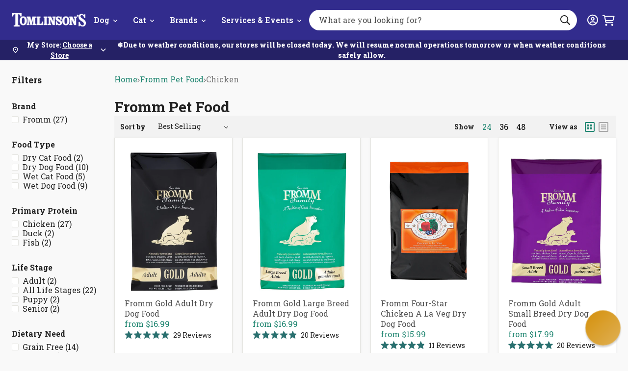

--- FILE ---
content_type: text/css
request_url: https://tomlinsons.com/cdn/shop/t/232/assets/section-footer.min.css?v=6181495167139948741761595160
body_size: 810
content:
.accordion summary{border-top-style:solid;border-top-width:1px}.accordion .accordion-icon,.footer__accordion{border-bottom-style:solid;border-bottom-width:1px}.accordion .accordion-icon{border-left-style:solid;border-left-width:1px}.footer,.footer__newsletter .input-group label{background-color:var(--color-accent-400)}.footer__social a{background-color:#fff}.accordion summary{border-color:var(--color-secondary-300)}.footer__social a{color:var(--color-accent-400)}.footer,.footer__bottom a,.footer__newsletter .input-group label{color:#fff}.accordion summary{cursor:pointer}.accordion .accordion-icon{pointer-events:none}.footer__nav,.footer__newsletter-wrapper .footer__social{display:none}.accordion .accordion-icon,.footer__menu-link{display:block}.footer__bottom-text{display:flex}.accordion summary{display:inline-flex}.footer__bottom-text{flex-direction:column}.accordion summary{align-items:center}.footer__accordion,.footer__nav{align-items:flex-start;justify-content:flex-start}.accordion summary,.footer__accordion [open] .accordion-content{position:relative}.accordion .accordion-icon{position:absolute}.footer__newsletter .input-group label{z-index:1}.accordion summary,.footer__accordion,.footer__nav{width:100%}.footer__newsletter .error_message,.footer__newsletter .input-group label,.footer__newsletter .success_message{font-size:.75rem}.accordion .accordion-content,.accordion summary,.footer__menu-link{font-size:1rem}.footer__heading{font-size:1.125rem}.footer__bottom p{font-size:.75rem}.accordion summary,.footer__heading,.footer__newsletter .error_message,.footer__newsletter .input-group label,.footer__newsletter .success_message{font-weight:700}.accordion .accordion-icon{line-height:1}.footer,.footer__heading,.footer__newsletter .error_message,.footer__newsletter .success_message{line-height:1.5}.footer__bottom a,.text-underline,.text-underline-hover:focus,.text-underline-hover:hover{text-decoration:underline}.text-strikethrough,.text-strikethrough-hover:focus,.text-strikethrough-hover:hover{text-decoration:line-through}.footer__menu-link,.text-no-decoration,.text-no-decoration-hover:focus,.text-no-decoration-hover:hover{text-decoration:none}.accordion summary{padding:1rem 0}.accordion summary::-webkit-details-marker{display:none}.accordion .accordion-icon{height:.5rem;right:.25rem;top:calc(50% - .125rem);transform:translateY(-50%) rotate(-45deg);transition:all .15s ease;width:.5rem}.accordion[open] .accordion-icon{transform:rotate(-225deg)}.accordion[open] .accordion-content{height:auto}.accordion .accordion-content{height:0;overflow:hidden;transition:height .25s ease-out}.accordion .accordion-content__inner{padding-bottom:1.5rem}.accordion .accordion-content__inner>:first-child{margin-top:0}.accordion .accordion-content__inner>:last-child{margin-bottom:0}.footer__container,.footer__nav{padding-block:1.5rem}.footer__nav{gap:4rem}.footer__heading{margin-bottom:.5rem;margin-top:0}.footer__text{margin:0}.footer__menu-link{color:inherit}.footer__menu-link:hover{color:#c2f0ef;text-decoration:underline}.footer__menu-link:focus{color:#fff}.footer__menu li:not(:last-child) .footer__menu-link{margin-bottom:5px}.footer__accordion{border-color:rgba(21,86,85,.5)}.footer__accordion .accordion[open]{background-color:transparent}.footer__accordion .accordion .accordion-icon{border-width:2px}.footer__accordion summary{border-color:rgba(21,86,85,.5);padding:0}.footer__accordion summary .footer__heading{margin:0;padding-block:.5rem}.footer__accordion .accordion-content{margin:-.125rem;padding:.125rem}.footer__accordion [open] .accordion-content{margin-bottom:.5rem}.footer__accordion .accordion-icon:after,.footer__accordion .accordion-icon:before{display:none}.footer__bottom{background-color:#155655;padding-block:.75rem}.footer__bottom-text{gap:.125rem}.footer__bottom p{margin:0}.footer__newsletter{margin-block:1.5rem}.footer__newsletter-wrapper{max-width:435px}.footer__newsletter-inputs{position:relative}.footer__newsletter-submit{background:transparent;border-color:transparent;bottom:0;padding:1rem;position:absolute;right:0;top:0}.footer__newsletter-submit svg{vertical-align:middle}.footer__newsletter-submit:focus{border-color:var(--color-secondary-100)}.footer__newsletter .input-group{margin:0}.footer__newsletter .input-group .footer__newsletter-email{background-color:transparent!important;border:2px solid #e1edeb!important;color:#fff!important;height:58px!important;padding:.75rem 50px .75rem 1.25rem!important}.footer__newsletter .input-group .footer__newsletter-email::-moz-placeholder{color:hsla(0,0%,100%,.5)!important}.footer__newsletter .input-group .footer__newsletter-email:-ms-input-placeholder{color:hsla(0,0%,100%,.5)!important}.footer__newsletter .input-group .footer__newsletter-email::placeholder{color:hsla(0,0%,100%,.5)!important}.footer__newsletter .input-group label{left:1.25rem;padding:0 .125rem;top:-7px}.footer__newsletter .error_message,.footer__newsletter .success_message{margin-top:.5rem;padding-left:1rem}.footer__social{margin-top:1.5rem}.footer__social ul{display:flex;gap:1rem}.footer__social a{align-items:center;border-radius:50%;display:flex;justify-content:center}.footer__social a:focus{border-radius:50%;box-shadow:0 0 0 2px #07f}@media (hover:hover) and (pointer:fine){.footer__social a:hover{background-color:#c2f0ef}}@media only screen and (min-width:480px){.smaller--text-underline,.smaller--text-underline-hover:focus,.smaller--text-underline-hover:hover{text-decoration:underline}.smaller--text-strikethrough,.smaller--text-strikethrough-hover:focus,.smaller--text-strikethrough-hover:hover{text-decoration:line-through}.smaller--text-no-decoration,.smaller--text-no-decoration-hover:focus,.smaller--text-no-decoration-hover:hover{text-decoration:none}}@media only screen and (min-width:720px){.small--text-underline,.small--text-underline-hover:focus,.small--text-underline-hover:hover{text-decoration:underline}.small--text-strikethrough,.small--text-strikethrough-hover:focus,.small--text-strikethrough-hover:hover{text-decoration:line-through}.small--text-no-decoration,.small--text-no-decoration-hover:focus,.small--text-no-decoration-hover:hover{text-decoration:none}}@media only screen and (min-width:860px){.medium--text-underline,.medium--text-underline-hover:focus,.medium--text-underline-hover:hover{text-decoration:underline}.medium--text-strikethrough,.medium--text-strikethrough-hover:focus,.medium--text-strikethrough-hover:hover{text-decoration:line-through}.medium--text-no-decoration,.medium--text-no-decoration-hover:focus,.medium--text-no-decoration-hover:hover{text-decoration:none}}@media only screen and (min-width:1024px){.footer__accordion{border:0}.footer__newsletter-wrapper .footer__social{display:block}.footer__accordion,.footer__nav{display:flex}.footer__bottom-text{flex-direction:row}.footer__accordion,.footer__bottom-text,.footer__nav{justify-content:space-between}.footer__bottom p{font-size:.875rem}.large--text-underline,.large--text-underline-hover:focus,.large--text-underline-hover:hover{text-decoration:underline}.large--text-strikethrough,.large--text-strikethrough-hover:focus,.large--text-strikethrough-hover:hover{text-decoration:line-through}.large--text-no-decoration,.large--text-no-decoration-hover:focus,.large--text-no-decoration-hover:hover{text-decoration:none}.footer__container{padding-block:3rem}.footer__accordion{max-width:unset}.footer__accordion summary{border:none;pointer-events:none}.footer__accordion summary .footer__heading{padding-top:0}.footer__accordion .accordion-icon{display:none}.footer__accordion .accordion-content{display:block;height:auto!important}.footer__heading{margin-bottom:.5rem}.footer__newsletter{margin-bottom:0;margin-top:2rem}.footer__newsletter-wrapper{order:1}.footer__social{margin-top:2rem}.footer__social ul{gap:.5rem}}@media only screen and (min-width:1280px){.xlarge--text-underline,.xlarge--text-underline-hover:focus,.xlarge--text-underline-hover:hover{text-decoration:underline}.xlarge--text-strikethrough,.xlarge--text-strikethrough-hover:focus,.xlarge--text-strikethrough-hover:hover{text-decoration:line-through}.xlarge--text-no-decoration,.xlarge--text-no-decoration-hover:focus,.xlarge--text-no-decoration-hover:hover{text-decoration:none}}@media only screen and (max-width:1023px){.max-large--text-underline,.max-large--text-underline-hover:focus,.max-large--text-underline-hover:hover{text-decoration:underline}.max-large--text-strikethrough,.max-large--text-strikethrough-hover:focus,.max-large--text-strikethrough-hover:hover{text-decoration:line-through}.max-large--text-no-decoration,.max-large--text-no-decoration-hover:focus,.max-large--text-no-decoration-hover:hover{text-decoration:none}}@media only screen and (max-width:859px){.max-medium--text-underline,.max-medium--text-underline-hover:focus,.max-medium--text-underline-hover:hover{text-decoration:underline}.max-medium--text-strikethrough,.max-medium--text-strikethrough-hover:focus,.max-medium--text-strikethrough-hover:hover{text-decoration:line-through}.max-medium--text-no-decoration,.max-medium--text-no-decoration-hover:focus,.max-medium--text-no-decoration-hover:hover{text-decoration:none}}@media only screen and (max-width:719px){.max-small--text-underline,.max-small--text-underline-hover:focus,.max-small--text-underline-hover:hover{text-decoration:underline}.max-small--text-strikethrough,.max-small--text-strikethrough-hover:focus,.max-small--text-strikethrough-hover:hover{text-decoration:line-through}.max-small--text-no-decoration,.max-small--text-no-decoration-hover:focus,.max-small--text-no-decoration-hover:hover{text-decoration:none}}

--- FILE ---
content_type: text/javascript
request_url: https://tomlinsons.com/cdn/shop/t/232/assets/section-collection.min.js?v=142691138612845726451765828132
body_size: 27932
content:
!function(t){"function"==typeof define&&define.amd?define("collection",t):t()}(function(){"use strict";function a(t,n=window,e,r=!1){"string"==typeof elem?document.querySelector(n).addEventListener(t,e,r):"function"==typeof n?window.addEventListener(t,n):n.addEventListener(t,e,r)}const c={productGrid:"#CollectionProductGrid",viewButton:'[js-collection-toolbar="viewButton"]',showButton:'[js-collection-toolbar="showButton"]',sortButton:'[js-sort-by="sortButton"]',sortSelect:'[js-sort-by="sortSelect"]'};var o=()=>{const e={productGrid:document.querySelector(c.productGrid),viewButtons:[...document.querySelectorAll(c.viewButton)],showButtons:[...document.querySelectorAll(c.showButton)],sortSelect:document.querySelector(c.sortSelect)};function r(t){t=t.target.closest(c.viewButton);t&&n("view_as",t.dataset.value)}function i(t){t=t.target.closest(c.showButton);t&&n("view","view-"+t.dataset.value)}function u(t){t.target.closest(c.sortButton)&&n("sort_by",t.target.dataset.value)}function o(t){n("sort_by",t.target.value)}function n(t,n){var e=new URLSearchParams(window.location.search),t=(e.set(t,n),new URL(""+location.origin+location.pathname+"?"+e.toString()));location.href=t.href}return Object.freeze({init:function(){var t=new URLSearchParams(window.location.search);if("list"===t.get("view_as")&&(e.productGrid.classList.add("view-as-list"),e.viewButtons.forEach(t=>{"list"===t.dataset.value?t.classList.add("is-active"):t.classList.remove("is-active")})),t.get("view")){const n=t.get("view").replace("view-","");e.showButtons.forEach(t=>{t.dataset.value===n?t.classList.add("is-active"):t.classList.remove("is-active")})}a("click",document,r),a("click",document,u),a("click",document,i),a("input",e.sortSelect,o)}})};var O="undefined"!=typeof globalThis?globalThis:"undefined"!=typeof window?window:"undefined"!=typeof global?global:"undefined"!=typeof self?self:{};(function(k,L){!function(){var $u,Du="Expected a function",yo="__lodash_hash_undefined__",mo="__lodash_placeholder__",Mu=128,Pu=9007199254740991,wo=NaN,Nu=4294967295,bo=[["ary",Mu],["bind",1],["bindKey",2],["curry",8],["curryRight",16],["flip",512],["partial",32],["partialRight",64],["rearg",256]],Zu="[object Arguments]",xo="[object Array]",Gu="[object Boolean]",Hu="[object Date]",Ao="[object Error]",zo="[object Function]",Co="[object GeneratorFunction]",Ku="[object Map]",Ju="[object Number]",Vu="[object Object]",To="[object Promise]",Yu="[object RegExp]",Xu="[object Set]",Qu="[object String]",So="[object Symbol]",to="[object WeakMap]",jo="[object ArrayBuffer]",no="[object DataView]",ko="[object Float32Array]",Lo="[object Float64Array]",Oo="[object Int8Array]",Ro="[object Int16Array]",Eo="[object Int32Array]",Io="[object Uint8Array]",Bo="[object Uint8ClampedArray]",Uo="[object Uint16Array]",qo="[object Uint32Array]",Wo=/\b__p \+= '';/g,Fo=/\b(__p \+=) '' \+/g,$o=/(__e\(.*?\)|\b__t\)) \+\n'';/g,Do=/&(?:amp|lt|gt|quot|#39);/g,Mo=/[&<>"']/g,Po=RegExp(Do.source),No=RegExp(Mo.source),Zo=/<%-([\s\S]+?)%>/g,Go=/<%([\s\S]+?)%>/g,Ho=/<%=([\s\S]+?)%>/g,Ko=/\.|\[(?:[^[\]]*|(["'])(?:(?!\1)[^\\]|\\.)*?\1)\]/,Jo=/^\w*$/,Vo=/[^.[\]]+|\[(?:(-?\d+(?:\.\d+)?)|(["'])((?:(?!\2)[^\\]|\\.)*?)\2)\]|(?=(?:\.|\[\])(?:\.|\[\]|$))/g,Yo=/[\\^$.*+?()[\]{}|]/g,Xo=RegExp(Yo.source),Qo=/^\s+/,u=/\s/,ta=/\{(?:\n\/\* \[wrapped with .+\] \*\/)?\n?/,na=/\{\n\/\* \[wrapped with (.+)\] \*/,ea=/,? & /,ra=/[^\x00-\x2f\x3a-\x40\x5b-\x60\x7b-\x7f]+/g,ia=/[()=,{}\[\]\/\s]/,ua=/\\(\\)?/g,oa=/\$\{([^\\}]*(?:\\.[^\\}]*)*)\}/g,aa=/\w*$/,ca=/^[-+]0x[0-9a-f]+$/i,sa=/^0b[01]+$/i,fa=/^\[object .+?Constructor\]$/,la=/^0o[0-7]+$/i,pa=/^(?:0|[1-9]\d*)$/,ha=/[\xc0-\xd6\xd8-\xf6\xf8-\xff\u0100-\u017f]/g,va=/($^)/,da=/['\n\r\u2028\u2029\\]/g,o="\\ud800-\\udfff",a="\\u0300-\\u036f\\ufe20-\\ufe2f\\u20d0-\\u20ff",c="\\u2700-\\u27bf",t="a-z\\xdf-\\xf6\\xf8-\\xff",n="A-Z\\xc0-\\xd6\\xd8-\\xde",s="\\ufe0e\\ufe0f",f="\\xac\\xb1\\xd7\\xf7\\x00-\\x2f\\x3a-\\x40\\x5b-\\x60\\x7b-\\xbf\\u2000-\\u206f \\t\\x0b\\f\\xa0\\ufeff\\n\\r\\u2028\\u2029\\u1680\\u180e\\u2000\\u2001\\u2002\\u2003\\u2004\\u2005\\u2006\\u2007\\u2008\\u2009\\u200a\\u202f\\u205f\\u3000",l="['’]",e="["+o+"]",p="["+f+"]",h="["+a+"]",v="["+c+"]",d="["+t+"]",f="[^"+o+f+"\\d+"+c+t+n+"]",c="\\ud83c[\\udffb-\\udfff]",t="[^"+o+"]",_="(?:\\ud83c[\\udde6-\\uddff]){2}",r="[\\ud800-\\udbff][\\udc00-\\udfff]",n="["+n+"]",g="\\u200d",y="(?:"+d+"|"+f+")",f="(?:"+n+"|"+f+")",m="(?:['’](?:d|ll|m|re|s|t|ve))?",w="(?:['’](?:D|LL|M|RE|S|T|VE))?",b="(?:"+h+"|"+c+")"+"?",x="["+s+"]?",x=x+b+("(?:"+g+"(?:"+[t,_,r].join("|")+")"+x+b+")*"),b="(?:"+[v,_,r].join("|")+")"+x,v="(?:"+[t+h+"?",h,_,r,e].join("|")+")",_a=RegExp(l,"g"),ga=RegExp(h,"g"),A=RegExp(c+"(?="+c+")|"+v+x,"g"),ya=RegExp([n+"?"+d+"+"+m+"(?="+[p,n,"$"].join("|")+")",f+"+"+w+"(?="+[p,n+y,"$"].join("|")+")",n+"?"+y+"+"+m,n+"+"+w,"\\d*(?:1ST|2ND|3RD|(?![123])\\dTH)(?=\\b|[a-z_])","\\d*(?:1st|2nd|3rd|(?![123])\\dth)(?=\\b|[A-Z_])","\\d+",b].join("|"),"g"),z=RegExp("["+g+o+a+s+"]"),ma=/[a-z][A-Z]|[A-Z]{2}[a-z]|[0-9][a-zA-Z]|[a-zA-Z][0-9]|[^a-zA-Z0-9 ]/,wa=["Array","Buffer","DataView","Date","Error","Float32Array","Float64Array","Function","Int8Array","Int16Array","Int32Array","Map","Math","Object","Promise","RegExp","Set","String","Symbol","TypeError","Uint8Array","Uint8ClampedArray","Uint16Array","Uint32Array","WeakMap","_","clearTimeout","isFinite","parseInt","setTimeout"],ba=-1,eo={},ro=(eo[ko]=eo[Lo]=eo[Oo]=eo[Ro]=eo[Eo]=eo[Io]=eo[Bo]=eo[Uo]=eo[qo]=!0,eo[Zu]=eo[xo]=eo[jo]=eo[Gu]=eo[no]=eo[Hu]=eo[Ao]=eo[zo]=eo[Ku]=eo[Ju]=eo[Vu]=eo[Yu]=eo[Xu]=eo[Qu]=eo[to]=!1,{}),C=(ro[Zu]=ro[xo]=ro[jo]=ro[no]=ro[Gu]=ro[Hu]=ro[ko]=ro[Lo]=ro[Oo]=ro[Ro]=ro[Eo]=ro[Ku]=ro[Ju]=ro[Vu]=ro[Yu]=ro[Xu]=ro[Qu]=ro[So]=ro[Io]=ro[Bo]=ro[Uo]=ro[qo]=!0,ro[Ao]=ro[zo]=ro[to]=!1,{"\\":"\\","'":"'","\n":"n","\r":"r","\u2028":"u2028","\u2029":"u2029"}),xa=parseFloat,Aa=parseInt,t="object"==typeof O&&O&&O.Object===Object&&O,_="object"==typeof self&&self&&self.Object===Object&&self,io=t||_||Function("return this")(),r=L&&!L.nodeType&&L,i=r&&k&&!k.nodeType&&k,za=i&&i.exports===r,T=za&&t.process,e=function(){try{var t=i&&i.require&&i.require("util").types;return t?t:T&&T.binding&&T.binding("util")}catch(t){}}(),Ca=e&&e.isArrayBuffer,Ta=e&&e.isDate,Sa=e&&e.isMap,ja=e&&e.isRegExp,ka=e&&e.isSet,La=e&&e.isTypedArray;function uo(t,n,e){switch(e.length){case 0:return t.call(n);case 1:return t.call(n,e[0]);case 2:return t.call(n,e[0],e[1]);case 3:return t.call(n,e[0],e[1],e[2])}return t.apply(n,e)}function Oa(t,n,e,r){for(var i=-1,u=null==t?0:t.length;++i<u;){var o=t[i];n(r,o,e(o),t)}return r}function oo(t,n){for(var e=-1,r=null==t?0:t.length;++e<r&&!1!==n(t[e],e,t););return t}function Ra(t,n){for(var e=null==t?0:t.length;e--&&!1!==n(t[e],e,t););return t}function Ea(t,n){for(var e=-1,r=null==t?0:t.length;++e<r;)if(!n(t[e],e,t))return!1;return!0}function ao(t,n){for(var e=-1,r=null==t?0:t.length,i=0,u=[];++e<r;){var o=t[e];n(o,e,t)&&(u[i++]=o)}return u}function Ia(t,n){return!!(null==t?0:t.length)&&-1<fo(t,n,0)}function Ba(t,n,e){for(var r=-1,i=null==t?0:t.length;++r<i;)if(e(n,t[r]))return!0;return!1}function co(t,n){for(var e=-1,r=null==t?0:t.length,i=Array(r);++e<r;)i[e]=n(t[e],e,t);return i}function so(t,n){for(var e=-1,r=n.length,i=t.length;++e<r;)t[i+e]=n[e];return t}function Ua(t,n,e,r){var i=-1,u=null==t?0:t.length;for(r&&u&&(e=t[++i]);++i<u;)e=n(e,t[i],i,t);return e}function qa(t,n,e,r){var i=null==t?0:t.length;for(r&&i&&(e=t[--i]);i--;)e=n(e,t[i],i,t);return e}function Wa(t,n){for(var e=-1,r=null==t?0:t.length;++e<r;)if(n(t[e],e,t))return!0;return!1}var S=Na("length");function Fa(t,r,n){var i;return n(t,function(t,n,e){if(r(t,n,e))return i=n,!1}),i}function $a(t,n,e,r){for(var i=t.length,u=e+(r?1:-1);r?u--:++u<i;)if(n(t[u],u,t))return u;return-1}function fo(t,n,e){if(n!=n)return $a(t,Ma,e);for(var r=t,i=n,u=e-1,o=r.length;++u<o;)if(r[u]===i)return u;return-1}function Da(t,n,e,r){for(var i=e-1,u=t.length;++i<u;)if(r(t[i],n))return i;return-1}function Ma(t){return t!=t}function Pa(t,n){var e=null==t?0:t.length;return e?Ga(t,n)/e:wo}function Na(n){return function(t){return null==t?$u:t[n]}}function j(n){return function(t){return null==n?$u:n[t]}}function Za(t,r,i,u,n){return n(t,function(t,n,e){i=u?(u=!1,t):r(i,t,n,e)}),i}function Ga(t,n){for(var e,r=-1,i=t.length;++r<i;){var u=n(t[r]);u!==$u&&(e=e===$u?u:e+u)}return e}function Ha(t,n){for(var e=-1,r=Array(t);++e<t;)r[e]=n(e);return r}function Ka(t){return t&&t.slice(0,uc(t)+1).replace(Qo,"")}function lo(n){return function(t){return n(t)}}function Ja(n,t){return co(t,function(t){return n[t]})}function Va(t,n){return t.has(n)}function Ya(t,n){for(var e=-1,r=t.length;++e<r&&-1<fo(n,t[e],0););return e}function Xa(t,n){for(var e=t.length;e--&&-1<fo(n,t[e],0););return e}var Qa=j({"À":"A","Á":"A","Â":"A","Ã":"A","Ä":"A","Å":"A","à":"a","á":"a","â":"a","ã":"a","ä":"a","å":"a","Ç":"C","ç":"c","Ð":"D","ð":"d","È":"E","É":"E","Ê":"E","Ë":"E","è":"e","é":"e","ê":"e","ë":"e","Ì":"I","Í":"I","Î":"I","Ï":"I","ì":"i","í":"i","î":"i","ï":"i","Ñ":"N","ñ":"n","Ò":"O","Ó":"O","Ô":"O","Õ":"O","Ö":"O","Ø":"O","ò":"o","ó":"o","ô":"o","õ":"o","ö":"o","ø":"o","Ù":"U","Ú":"U","Û":"U","Ü":"U","ù":"u","ú":"u","û":"u","ü":"u","Ý":"Y","ý":"y","ÿ":"y","Æ":"Ae","æ":"ae","Þ":"Th","þ":"th","ß":"ss","Ā":"A","Ă":"A","Ą":"A","ā":"a","ă":"a","ą":"a","Ć":"C","Ĉ":"C","Ċ":"C","Č":"C","ć":"c","ĉ":"c","ċ":"c","č":"c","Ď":"D","Đ":"D","ď":"d","đ":"d","Ē":"E","Ĕ":"E","Ė":"E","Ę":"E","Ě":"E","ē":"e","ĕ":"e","ė":"e","ę":"e","ě":"e","Ĝ":"G","Ğ":"G","Ġ":"G","Ģ":"G","ĝ":"g","ğ":"g","ġ":"g","ģ":"g","Ĥ":"H","Ħ":"H","ĥ":"h","ħ":"h","Ĩ":"I","Ī":"I","Ĭ":"I","Į":"I","İ":"I","ĩ":"i","ī":"i","ĭ":"i","į":"i","ı":"i","Ĵ":"J","ĵ":"j","Ķ":"K","ķ":"k","ĸ":"k","Ĺ":"L","Ļ":"L","Ľ":"L","Ŀ":"L","Ł":"L","ĺ":"l","ļ":"l","ľ":"l","ŀ":"l","ł":"l","Ń":"N","Ņ":"N","Ň":"N","Ŋ":"N","ń":"n","ņ":"n","ň":"n","ŋ":"n","Ō":"O","Ŏ":"O","Ő":"O","ō":"o","ŏ":"o","ő":"o","Ŕ":"R","Ŗ":"R","Ř":"R","ŕ":"r","ŗ":"r","ř":"r","Ś":"S","Ŝ":"S","Ş":"S","Š":"S","ś":"s","ŝ":"s","ş":"s","š":"s","Ţ":"T","Ť":"T","Ŧ":"T","ţ":"t","ť":"t","ŧ":"t","Ũ":"U","Ū":"U","Ŭ":"U","Ů":"U","Ű":"U","Ų":"U","ũ":"u","ū":"u","ŭ":"u","ů":"u","ű":"u","ų":"u","Ŵ":"W","ŵ":"w","Ŷ":"Y","ŷ":"y","Ÿ":"Y","Ź":"Z","Ż":"Z","Ž":"Z","ź":"z","ż":"z","ž":"z","Ĳ":"IJ","ĳ":"ij","Œ":"Oe","œ":"oe","ŉ":"'n","ſ":"s"}),tc=j({"&":"&amp;","<":"&lt;",">":"&gt;",'"':"&quot;","'":"&#39;"});function nc(t){return"\\"+C[t]}function po(t){return z.test(t)}function ec(t){var e=-1,r=Array(t.size);return t.forEach(function(t,n){r[++e]=[n,t]}),r}function rc(n,e){return function(t){return n(e(t))}}function ho(t,n){for(var e=-1,r=t.length,i=0,u=[];++e<r;){var o=t[e];o!==n&&o!==mo||(t[e]=mo,u[i++]=e)}return u}function ic(t){var n=-1,e=Array(t.size);return t.forEach(function(t){e[++n]=t}),e}function vo(t){return(po(t)?function(t){var n=A.lastIndex=0;for(;A.test(t);)++n;return n}:S)(t)}function _o(t){return po(t)?t.match(A)||[]:t.split("")}function uc(t){for(var n=t.length;n--&&u.test(t.charAt(n)););return n}var oc=j({"&amp;":"&","&lt;":"<","&gt;":">","&quot;":'"',"&#39;":"'"});var go=function i(t){var x=(t=null==t?io:go.defaults(io.Object(),t,go.pick(io,wa))).Array,u=t.Date,R=t.Error,E=t.Function,I=t.Math,d=t.Object,B=t.RegExp,M=t.String,A=t.TypeError,P=x.prototype,N=E.prototype,Z=d.prototype,G=t["__core-js_shared__"],H=N.toString,U=Z.hasOwnProperty,K=0,J=(N=/[^.]+$/.exec(G&&G.keys&&G.keys.IE_PROTO||""))?"Symbol(src)_1."+N:"",V=Z.toString,Y=H.call(d),X=io._,Q=B("^"+H.call(U).replace(Yo,"\\$&").replace(/hasOwnProperty|(function).*?(?=\\\()| for .+?(?=\\\])/g,"$1.*?")+"$"),N=za?t.Buffer:$u,n=t.Symbol,tt=t.Uint8Array,nt=N?N.allocUnsafe:$u,et=rc(d.getPrototypeOf,d),rt=d.create,it=Z.propertyIsEnumerable,ut=P.splice,ot=n?n.isConcatSpreadable:$u,at=n?n.iterator:$u,ct=n?n.toStringTag:$u,st=function(){try{var t=Xe(d,"defineProperty");return t({},"",{}),t}catch(t){}}(),ft=t.clearTimeout!==io.clearTimeout&&t.clearTimeout,lt=u&&u.now!==io.Date.now&&u.now,pt=t.setTimeout!==io.setTimeout&&t.setTimeout,ht=I.ceil,vt=I.floor,dt=d.getOwnPropertySymbols,N=N?N.isBuffer:$u,_t=t.isFinite,gt=P.join,yt=rc(d.keys,d),z=I.max,C=I.min,mt=u.now,wt=t.parseInt,bt=I.random,xt=P.reverse,u=Xe(t,"DataView"),At=Xe(t,"Map"),zt=Xe(t,"Promise"),Ct=Xe(t,"Set"),t=Xe(t,"WeakMap"),Tt=Xe(d,"create"),St=t&&new t,jt={},kt=Ar(u),Lt=Ar(At),Ot=Ar(zt),Rt=Ar(Ct),Et=Ar(t),n=n?n.prototype:$u,It=n?n.valueOf:$u,Bt=n?n.toString:$u;function v(t){if(D(t)&&!$(t)&&!(t instanceof g)){if(t instanceof _)return t;if(U.call(t,"__wrapped__"))return zr(t)}return new _(t)}var Ut=function(t){if(!b(t))return{};if(rt)return rt(t);qt.prototype=t;t=new qt;return qt.prototype=$u,t};function qt(){}function Wt(){}function _(t,n){this.__wrapped__=t,this.__actions__=[],this.__chain__=!!n,this.__index__=0,this.__values__=$u}function g(t){this.__wrapped__=t,this.__actions__=[],this.__dir__=1,this.__filtered__=!1,this.__iteratees__=[],this.__takeCount__=Nu,this.__views__=[]}function Ft(t){var n=-1,e=null==t?0:t.length;for(this.clear();++n<e;){var r=t[n];this.set(r[0],r[1])}}function $t(t){var n=-1,e=null==t?0:t.length;for(this.clear();++n<e;){var r=t[n];this.set(r[0],r[1])}}function Dt(t){var n=-1,e=null==t?0:t.length;for(this.clear();++n<e;){var r=t[n];this.set(r[0],r[1])}}function Mt(t){var n=-1,e=null==t?0:t.length;for(this.__data__=new Dt;++n<e;)this.add(t[n])}function q(t){t=this.__data__=new $t(t);this.size=t.size}function Pt(t,n){var e,r=$(t),i=!r&&gi(t),u=!r&&!i&&mi(t),o=!r&&!i&&!u&&Li(t),a=r||i||u||o,c=a?Ha(t.length,M):[],s=c.length;for(e in t)!n&&!U.call(t,e)||a&&("length"==e||u&&("offset"==e||"parent"==e)||o&&("buffer"==e||"byteLength"==e||"byteOffset"==e)||ir(e,s))||c.push(e);return c}function Nt(t){var n=t.length;return n?t[Fn(0,n-1)]:$u}function Zt(t,n){return mr(T(t),tn(n,0,t.length))}function Gt(t){return mr(T(t))}function Ht(t,n,e){(e===$u||F(t[n],e))&&(e!==$u||n in t)||Xt(t,n,e)}function Kt(t,n,e){var r=t[n];U.call(t,n)&&F(r,e)&&(e!==$u||n in t)||Xt(t,n,e)}function Jt(t,n){for(var e=t.length;e--;)if(F(t[e][0],n))return e;return-1}function Vt(t,r,i,u){return un(t,function(t,n,e){r(u,t,i(t),e)}),u}function Yt(t,n){return t&&_e(n,k(n),t)}function Xt(t,n,e){"__proto__"==n&&st?st(t,n,{configurable:!0,enumerable:!0,value:e,writable:!0}):t[n]=e}function Qt(t,n){for(var e=-1,r=n.length,i=x(r),u=null==t;++e<r;)i[e]=u?$u:Ni(t,n[e]);return i}function tn(t,n,e){return t=t==t&&(e!==$u&&(t=t<=e?t:e),n!==$u)?n<=t?t:n:t}function y(e,r,i,t,n,u){var o,a=1&r,c=2&r,s=4&r;if((o=i?n?i(e,t,n,u):i(e):o)===$u){if(!b(e))return e;var f,t=$(e);if(t){if(o=function(t){var n=t.length,e=new t.constructor(n);n&&"string"==typeof t[0]&&U.call(t,"index")&&(e.index=t.index,e.input=t.input);return e}(e),!a)return T(e,o)}else{var l=W(e),p=l==zo||l==Co;if(mi(e))return fe(e,a);if(l==Vu||l==Zu||p&&!n){if(o=c||p?{}:er(e),!a)return c?(h=p=e,h=(f=o)&&_e(h,L(h),f),_e(p,tr(p),h)):(p=Yt(o,f=e),_e(f,Qe(f),p))}else{if(!ro[l])return n?e:{};o=function(t,n,e){var r=t.constructor;switch(n){case jo:return le(t);case Gu:case Hu:return new r(+t);case no:return function(t,n){n=n?le(t.buffer):t.buffer;return new t.constructor(n,t.byteOffset,t.byteLength)}(t,e);case ko:case Lo:case Oo:case Ro:case Eo:case Io:case Bo:case Uo:case qo:return pe(t,e);case Ku:return new r;case Ju:case Qu:return new r(t);case Yu:return function(t){var n=new t.constructor(t.source,aa.exec(t));return n.lastIndex=t.lastIndex,n}(t);case Xu:return new r;case So:return function(t){return It?d(It.call(t)):{}}(t)}}(e,l,a)}}var h=(u=u||new q).get(e);if(h)return h;u.set(e,o),ji(e)?e.forEach(function(t){o.add(y(t,r,i,t,e,u))}):zi(e)&&e.forEach(function(t,n){o.set(n,y(t,r,i,n,e,u))});var v=t?$u:(s?c?Ge:Ze:c?L:k)(e);oo(v||e,function(t,n){v&&(t=e[n=t]),Kt(o,n,y(t,r,i,n,e,u))})}return o}function nn(t,n,e){var r=e.length;if(null==t)return!r;for(t=d(t);r--;){var i=e[r],u=n[i],o=t[i];if(o===$u&&!(i in t)||!u(o))return!1}return!0}function en(t,n,e){if("function"!=typeof t)throw new A(Du);return dr(function(){t.apply($u,e)},n)}function rn(t,n,e,r){var i=-1,u=Ia,o=!0,a=t.length,c=[],s=n.length;if(a){e&&(n=co(n,lo(e))),r?(u=Ba,o=!1):200<=n.length&&(u=Va,o=!1,n=new Mt(n));t:for(;++i<a;){var f=t[i],l=null==e?f:e(f),f=r||0!==f?f:0;if(o&&l==l){for(var p=s;p--;)if(n[p]===l)continue t;c.push(f)}else u(n,l,r)||c.push(f)}}return c}v.templateSettings={escape:Zo,evaluate:Go,interpolate:Ho,variable:"",imports:{_:v}},(v.prototype=Wt.prototype).constructor=v,(_.prototype=Ut(Wt.prototype)).constructor=_,(g.prototype=Ut(Wt.prototype)).constructor=g,Ft.prototype.clear=function(){this.__data__=Tt?Tt(null):{},this.size=0},Ft.prototype.delete=function(t){return t=this.has(t)&&delete this.__data__[t],this.size-=t?1:0,t},Ft.prototype.get=function(t){var n,e=this.__data__;return Tt?(n=e[t])===yo?$u:n:U.call(e,t)?e[t]:$u},Ft.prototype.has=function(t){var n=this.__data__;return Tt?n[t]!==$u:U.call(n,t)},Ft.prototype.set=function(t,n){var e=this.__data__;return this.size+=this.has(t)?0:1,e[t]=Tt&&n===$u?yo:n,this},$t.prototype.clear=function(){this.__data__=[],this.size=0},$t.prototype.delete=function(t){var n=this.__data__;return!((t=Jt(n,t))<0||(t==n.length-1?n.pop():ut.call(n,t,1),--this.size,0))},$t.prototype.get=function(t){var n=this.__data__;return(t=Jt(n,t))<0?$u:n[t][1]},$t.prototype.has=function(t){return-1<Jt(this.__data__,t)},$t.prototype.set=function(t,n){var e=this.__data__,r=Jt(e,t);return r<0?(++this.size,e.push([t,n])):e[r][1]=n,this},Dt.prototype.clear=function(){this.size=0,this.__data__={hash:new Ft,map:new(At||$t),string:new Ft}},Dt.prototype.delete=function(t){return t=Ve(this,t).delete(t),this.size-=t?1:0,t},Dt.prototype.get=function(t){return Ve(this,t).get(t)},Dt.prototype.has=function(t){return Ve(this,t).has(t)},Dt.prototype.set=function(t,n){var e=Ve(this,t),r=e.size;return e.set(t,n),this.size+=e.size==r?0:1,this},Mt.prototype.add=Mt.prototype.push=function(t){return this.__data__.set(t,yo),this},Mt.prototype.has=function(t){return this.__data__.has(t)},q.prototype.clear=function(){this.__data__=new $t,this.size=0},q.prototype.delete=function(t){var n=this.__data__,t=n.delete(t);return this.size=n.size,t},q.prototype.get=function(t){return this.__data__.get(t)},q.prototype.has=function(t){return this.__data__.has(t)},q.prototype.set=function(t,n){var e=this.__data__;if(e instanceof $t){var r=e.__data__;if(!At||r.length<199)return r.push([t,n]),this.size=++e.size,this;e=this.__data__=new Dt(r)}return e.set(t,n),this.size=e.size,this};var un=me(pn),on=me(hn,!0);function an(t,r){var i=!0;return un(t,function(t,n,e){return i=!!r(t,n,e)}),i}function cn(t,n,e){for(var r=-1,i=t.length;++r<i;){var u,o,a=t[r],c=n(a);null!=c&&(u===$u?c==c&&!m(c):e(c,u))&&(u=c,o=a)}return o}function sn(t,r){var i=[];return un(t,function(t,n,e){r(t,n,e)&&i.push(t)}),i}function c(t,n,e,r,i){var u=-1,o=t.length;for(e=e||rr,i=i||[];++u<o;){var a=t[u];0<n&&e(a)?1<n?c(a,n-1,e,r,i):so(i,a):r||(i[i.length]=a)}return i}var fn=we(),ln=we(!0);function pn(t,n){return t&&fn(t,n,k)}function hn(t,n){return t&&ln(t,n,k)}function vn(n,t){return ao(t,function(t){return bi(n[t])})}function dn(t,n){for(var e=0,r=(n=oe(n,t)).length;null!=t&&e<r;)t=t[xr(n[e++])];return e&&e==r?t:$u}function _n(t,n,e){n=n(t);return $(t)?n:so(n,e(t))}function e(t){if(null==t)return t===$u?"[object Undefined]":"[object Null]";if(ct&&ct in d(t)){var n=t,e=U.call(n,ct),r=n[ct];try{n[ct]=$u;var i=!0}catch(t){}var u=V.call(n);return i&&(e?n[ct]=r:delete n[ct]),u}return V.call(t)}function gn(t,n){return n<t}function yn(t,n){return null!=t&&U.call(t,n)}function mn(t,n){return null!=t&&n in d(t)}function wn(t,n,e){for(var r=e?Ba:Ia,i=t[0].length,u=t.length,o=u,a=x(u),c=1/0,s=[];o--;){var f=t[o];o&&n&&(f=co(f,lo(n))),c=C(f.length,c),a[o]=!e&&(n||120<=i&&120<=f.length)?new Mt(o&&f):$u}var f=t[0],l=-1,p=a[0];t:for(;++l<i&&s.length<c;){var h=f[l],v=n?n(h):h,h=e||0!==h?h:0;if(!(p?Va(p,v):r(s,v,e))){for(o=u;--o;){var d=a[o];if(!(d?Va(d,v):r(t[o],v,e)))continue t}p&&p.push(v),s.push(h)}}return s}function bn(t,n,e){n=null==(t=pr(t,n=oe(n,t)))?t:t[xr(r(n))];return null==n?$u:uo(n,t,e)}function xn(t){return D(t)&&e(t)==Zu}function An(t,n,e,r,i){if(t===n)return!0;if(null==t||null==n||!D(t)&&!D(n))return t!=t&&n!=n;var u=An,o=$(t),a=$(n),c=o?xo:W(t),a=a?xo:W(n),s=(c=c==Zu?Vu:c)==Vu,f=(a=a==Zu?Vu:a)==Vu;if((a=c==a)&&mi(t)){if(!mi(n))return!1;s=!(o=!0)}if(a&&!s){i=i||new q;if(o||Li(t))return Pe(t,n,e,r,u,i);else{var l=t;var p=n;var h=c;var v=e;var d=r;var _=u;var g=i;switch(h){case no:if(l.byteLength!=p.byteLength||l.byteOffset!=p.byteOffset)return!1;l=l.buffer,p=p.buffer;case jo:return l.byteLength==p.byteLength&&_(new tt(l),new tt(p))?!0:!1;case Gu:case Hu:case Ju:return F(+l,+p);case Ao:return l.name==p.name&&l.message==p.message;case Yu:case Qu:return l==p+"";case Ku:var y=ec;case Xu:var m=1&v;if(y=y||ic,l.size!=p.size&&!m)return!1;m=g.get(l);if(m)return m==p;v|=2,g.set(l,p);m=Pe(y(l),y(p),v,d,_,g);return g.delete(l),m;case So:if(It)return It.call(l)==It.call(p)}return!1;return}}if(!(1&e)){o=s&&U.call(t,"__wrapped__"),c=f&&U.call(n,"__wrapped__");if(o||c)return s=o?t.value():t,f=c?n.value():n,i=i||new q,u(s,f,e,r,i)}if(a){i=i||new q;var w=t,b=n,x=e,A=r,z=u,C=i,T=1&x,S=Ze(w),j=S.length,o=Ze(b).length;if(j!=o&&!T)return!1;for(var k=j;k--;){var L=S[k];if(!(T?L in b:U.call(b,L)))return!1}o=C.get(w),c=C.get(b);if(o&&c)return o==b&&c==w;for(var O=!0,R=(C.set(w,b),C.set(b,w),T);++k<j;){L=S[k];var E,I=w[L],B=b[L];if(!((E=A?T?A(B,I,L,b,w,C):A(I,B,L,w,b,C):E)===$u?I===B||z(I,B,x,A,C):E)){O=!1;break}R=R||"constructor"==L}return O&&!R&&(o=w.constructor,c=b.constructor,o!=c)&&"constructor"in w&&"constructor"in b&&!("function"==typeof o&&o instanceof o&&"function"==typeof c&&c instanceof c)&&(O=!1),C.delete(w),C.delete(b),O}return!1}function zn(t,n,e,r){var i=e.length,u=i,o=!r;if(null==t)return!u;for(t=d(t);i--;){var a=e[i];if(o&&a[2]?a[1]!==t[a[0]]:!(a[0]in t))return!1}for(;++i<u;){var c=(a=e[i])[0],s=t[c],f=a[1];if(o&&a[2]){if(s===$u&&!(c in t))return!1}else{var l,p=new q;if(!((l=r?r(s,f,c,t,n,p):l)===$u?An(f,s,3,r,p):l))return!1}}return!0}function Cn(t){var n;return!(!b(t)||(n=t,J&&J in n))&&(bi(t)?Q:fa).test(Ar(t))}function Tn(t){return"function"==typeof t?t:null==t?O:"object"==typeof t?$(t)?Rn(t[0],t[1]):On(t):Su(t)}function Sn(t){if(!cr(t))return yt(t);var n,e=[];for(n in d(t))U.call(t,n)&&"constructor"!=n&&e.push(n);return e}function jn(t){if(!b(t)){var n=t,e=[];if(null!=n)for(var r in d(n))e.push(r);return e}var i,u=cr(t),o=[];for(i in t)("constructor"!=i||!u&&U.call(t,i))&&o.push(i);return o}function kn(t,n){return t<n}function Ln(t,r){var i=-1,u=f(t)?x(t.length):[];return un(t,function(t,n,e){u[++i]=r(t,n,e)}),u}function On(n){var e=Ye(n);return 1==e.length&&e[0][2]?fr(e[0][0],e[0][1]):function(t){return t===n||zn(t,n,e)}}function Rn(e,r){return ur(e)&&sr(r)?fr(xr(e),r):function(t){var n=Ni(t,e);return n===$u&&n===r?Zi(t,e):An(r,n,3)}}function En(d,_,g,y,m){d!==_&&fn(_,function(t,n){var e,r,i,u,o,a,c,s,f,l,p,h,v;m=m||new q,b(t)?(r=_,u=g,o=En,a=y,c=m,p=hr(e=d,i=n),h=hr(r,i),(v=c.get(h))?Ht(e,i,v):(v=a?a(p,h,i+"",e,r,c):$u,(r=v===$u)&&(s=$(h),f=!s&&mi(h),l=!s&&!f&&Li(h),v=h,s||f||l?v=$(p)?p:w(p)?T(p):f?fe(h,!(r=!1)):l?pe(h,!(r=!1)):[]:Ti(h)||gi(h)?gi(v=p)?v=Ui(p):b(p)&&!bi(p)||(v=er(h)):r=!1),r&&(c.set(h,v),o(v,h,u,a,c),c.delete(h)),Ht(e,i,v))):(s=y?y(hr(d,n),t,n+"",d,_,m):$u,Ht(d,n,s=s===$u?t:s))},L)}function In(t,n){var e=t.length;if(e)return ir(n+=n<0?e:0,e)?t[n]:$u}function Bn(t,r,f){r=r.length?co(r,function(n){return $(n)?function(t){return dn(t,1===n.length?n[0]:n)}:n}):[O];var i=-1;r=co(r,lo(l()));var n=Ln(t,function(n,t,e){return{criteria:co(r,function(t){return t(n)}),index:++i,value:n}}),t=function(t,n){for(var e=f,r=-1,i=t.criteria,u=n.criteria,o=i.length,a=e.length;++r<o;){var c,s=he(i[r],u[r]);if(s)return a<=r?s:(c=e[r],s*("desc"==c?-1:1))}return t.index-n.index},e=n.length;for(n.sort(t);e--;)n[e]=n[e].value;return n}function Un(t,n,e){for(var r=-1,i=n.length,u={};++r<i;){var o=n[r],a=dn(t,o);e(a,o)&&Pn(u,oe(o,t),a)}return u}function qn(t,n,e,r){var i=r?Da:fo,u=-1,o=n.length,a=t;for(t===n&&(n=T(n)),e&&(a=co(t,lo(e)));++u<o;)for(var c=0,s=n[u],f=e?e(s):s;-1<(c=i(a,f,c,r));)a!==t&&ut.call(a,c,1),ut.call(t,c,1);return t}function Wn(t,n){for(var e=t?n.length:0,r=e-1;e--;){var i,u=n[e];e!=r&&u===i||(ir(i=u)?ut.call(t,u,1):Xn(t,u))}}function Fn(t,n){return t+vt(bt()*(n-t+1))}function $n(t,n){var e="";if(!(!t||n<1||Pu<n))for(;n%2&&(e+=t),(n=vt(n/2))&&(t+=t),n;);return e}function o(t,n){return _r(lr(t,n,O),t+"")}function Dn(t){return Nt(eu(t))}function Mn(t,n){t=eu(t);return mr(t,tn(n,0,t.length))}function Pn(t,n,e,r){if(b(t))for(var i=-1,u=(n=oe(n,t)).length,o=u-1,a=t;null!=a&&++i<u;){var c,s=xr(n[i]),f=e;if("__proto__"===s||"constructor"===s||"prototype"===s)return t;Kt(a,s,f=i!=o&&(c=a[s],(f=r?r(c,s,a):$u)===$u)?b(c)?c:ir(n[i+1])?[]:{}:f),a=a[s]}return t}var Nn=St?function(t,n){return St.set(t,n),t}:O,n=st?function(t,n){return st(t,"toString",{configurable:!0,enumerable:!1,value:_u(n),writable:!0})}:O;function Zn(t){return mr(eu(t))}function a(t,n,e){for(var r=-1,i=t.length,u=((e=i<e?i:e)<0&&(e+=i),i=e<(n=n<0?i<-n?0:i+n:n)?0:e-n>>>0,n>>>=0,x(i));++r<i;)u[r]=t[r+n];return u}function Gn(t,r){var i;return un(t,function(t,n,e){return!(i=r(t,n,e))}),!!i}function Hn(t,n,e){var r=0,i=null==t?r:t.length;if("number"==typeof n&&n==n&&i<=2147483647){for(;r<i;){var u=r+i>>>1,o=t[u];null!==o&&!m(o)&&(e?o<=n:o<n)?r=1+u:i=u}return i}return Kn(t,n,O,e)}function Kn(t,n,e,r){var i=0,u=null==t?0:t.length;if(0===u)return 0;for(var o=(n=e(n))!=n,a=null===n,c=m(n),s=n===$u;i<u;){var f=vt((i+u)/2),l=e(t[f]),p=l!==$u,h=null===l,v=l==l,d=m(l),v=o?r||v:s?v&&(r||p):a?v&&p&&(r||!h):c?v&&p&&!h&&(r||!d):!h&&!d&&(r?l<=n:l<n);v?i=f+1:u=f}return C(u,4294967294)}function Jn(t,n){for(var e=-1,r=t.length,i=0,u=[];++e<r;){var o,a=t[e],c=n?n(a):a;e&&F(c,o)||(o=c,u[i++]=0===a?0:a)}return u}function Vn(t){return"number"==typeof t?t:m(t)?wo:+t}function s(t){var n;return"string"==typeof t?t:$(t)?co(t,s)+"":m(t)?Bt?Bt.call(t):"":"0"==(n=t+"")&&1/t==-1/0?"-0":n}function Yn(t,n,e){var r=-1,i=Ia,u=t.length,o=!0,a=[],c=a;if(e)o=!1,i=Ba;else if(200<=u){var s=n?null:qe(t);if(s)return ic(s);o=!1,i=Va,c=new Mt}else c=n?[]:a;t:for(;++r<u;){var f=t[r],l=n?n(f):f,f=e||0!==f?f:0;if(o&&l==l){for(var p=c.length;p--;)if(c[p]===l)continue t;n&&c.push(l),a.push(f)}else i(c,l,e)||(c!==a&&c.push(l),a.push(f))}return a}function Xn(t,n){return null==(t=pr(t,n=oe(n,t)))||delete t[xr(r(n))]}function Qn(t,n,e,r){return Pn(t,n,e(dn(t,n)),r)}function te(t,n,e,r){for(var i=t.length,u=r?i:-1;(r?u--:++u<i)&&n(t[u],u,t););return e?a(t,r?0:u,r?u+1:i):a(t,r?u+1:0,r?i:u)}function ne(t,n){var e=t;return Ua(n,function(t,n){return n.func.apply(n.thisArg,so([t],n.args))},e=t instanceof g?t.value():e)}function ee(t,n,e){var r=t.length;if(r<2)return r?Yn(t[0]):[];for(var i=-1,u=x(r);++i<r;)for(var o=t[i],a=-1;++a<r;)a!=i&&(u[i]=rn(u[i]||o,t[a],n,e));return Yn(c(u,1),n,e)}function re(t,n,e){for(var r=-1,i=t.length,u=n.length,o={};++r<i;){var a=r<u?n[r]:$u;e(o,t[r],a)}return o}function ie(t){return w(t)?t:[]}function ue(t){return"function"==typeof t?t:O}function oe(t,n){return $(t)?t:ur(t,n)?[t]:br(h(t))}var ae=o;function ce(t,n,e){var r=t.length;return e=e===$u?r:e,!n&&r<=e?t:a(t,n,e)}var se=ft||function(t){return io.clearTimeout(t)};function fe(t,n){return n?t.slice():(n=t.length,n=nt?nt(n):new t.constructor(n),t.copy(n),n)}function le(t){var n=new t.constructor(t.byteLength);return new tt(n).set(new tt(t)),n}function pe(t,n){n=n?le(t.buffer):t.buffer;return new t.constructor(n,t.byteOffset,t.length)}function he(t,n){if(t!==n){var e=t!==$u,r=null===t,i=t==t,u=m(t),o=n!==$u,a=null===n,c=n==n,s=m(n);if(!a&&!s&&!u&&n<t||u&&o&&c&&!a&&!s||r&&o&&c||!e&&c||!i)return 1;if(!r&&!u&&!s&&t<n||s&&e&&i&&!r&&!u||a&&e&&i||!o&&i||!c)return-1}return 0}function ve(t,n,e,r){for(var i=-1,u=t.length,o=e.length,a=-1,c=n.length,s=z(u-o,0),f=x(c+s),l=!r;++a<c;)f[a]=n[a];for(;++i<o;)(l||i<u)&&(f[e[i]]=t[i]);for(;s--;)f[a++]=t[i++];return f}function de(t,n,e,r){for(var i=-1,u=t.length,o=-1,a=e.length,c=-1,s=n.length,f=z(u-a,0),l=x(f+s),p=!r;++i<f;)l[i]=t[i];for(var h=i;++c<s;)l[h+c]=n[c];for(;++o<a;)(p||i<u)&&(l[h+e[o]]=t[i++]);return l}function T(t,n){var e=-1,r=t.length;for(n=n||x(r);++e<r;)n[e]=t[e];return n}function _e(t,n,e,r){for(var i=!e,u=(e=e||{},-1),o=n.length;++u<o;){var a=n[u],c=r?r(e[a],t[a],a,e,t):$u;(i?Xt:Kt)(e,a,c=c===$u?t[a]:c)}return e}function ge(i,u){return function(t,n){var e=$(t)?Oa:Vt,r=u?u():{};return e(t,i,l(n,2),r)}}function ye(a){return o(function(t,n){var e=-1,r=n.length,i=1<r?n[r-1]:$u,u=2<r?n[2]:$u,i=3<a.length&&"function"==typeof i?(r--,i):$u;for(u&&p(n[0],n[1],u)&&(i=r<3?$u:i,r=1),t=d(t);++e<r;){var o=n[e];o&&a(t,o,e,i)}return t})}function me(u,o){return function(t,n){if(null!=t){if(!f(t))return u(t,n);for(var e=t.length,r=o?e:-1,i=d(t);(o?r--:++r<e)&&!1!==n(i[r],r,i););}return t}}function we(c){return function(t,n,e){for(var r=-1,i=d(t),u=e(t),o=u.length;o--;){var a=u[c?o:++r];if(!1===n(i[a],a,i))break}return t}}function be(r){return function(t){var n=po(t=h(t))?_o(t):$u,e=n?n[0]:t.charAt(0),n=n?ce(n,1).join(""):t.slice(1);return e[r]()+n}}function xe(n){return function(t){return Ua(hu(uu(t).replace(_a,"")),n,"")}}function Ae(r){return function(){var t=arguments;switch(t.length){case 0:return new r;case 1:return new r(t[0]);case 2:return new r(t[0],t[1]);case 3:return new r(t[0],t[1],t[2]);case 4:return new r(t[0],t[1],t[2],t[3]);case 5:return new r(t[0],t[1],t[2],t[3],t[4]);case 6:return new r(t[0],t[1],t[2],t[3],t[4],t[5]);case 7:return new r(t[0],t[1],t[2],t[3],t[4],t[5],t[6])}var n=Ut(r.prototype),e=r.apply(n,t);return b(e)?e:n}}function ze(u,o,a){var c=Ae(u);return function t(){for(var n=arguments.length,e=x(n),r=n,i=Je(t);r--;)e[r]=arguments[r];i=n<3&&e[0]!==i&&e[n-1]!==i?[]:ho(e,i);return(n-=i.length)<a?Be(u,o,Se,t.placeholder,$u,e,i,$u,$u,a-n):uo(this&&this!==io&&this instanceof t?c:u,this,e)}}function Ce(u){return function(t,n,e){var r,i=d(t),n=(f(t)||(r=l(n,3),t=k(t),n=function(t){return r(i[t],t,i)}),u(t,n,e));return-1<n?i[r?t[n]:n]:$u}}function Te(c){return Ne(function(i){var u=i.length,t=u,n=_.prototype.thru;for(c&&i.reverse();t--;){var e=i[t];if("function"!=typeof e)throw new A(Du);n&&!a&&"wrapper"==Ke(e)&&(a=new _([],!0))}for(t=a?t:u;++t<u;)var r=Ke(e=i[t]),o="wrapper"==r?He(e):$u,a=o&&or(o[0])&&424==o[1]&&!o[4].length&&1==o[9]?a[Ke(o[0])].apply(a,o[3]):1==e.length&&or(e)?a[r]():a.thru(e);return function(){var t=arguments,n=t[0];if(a&&1==t.length&&$(n))return a.plant(n).value();for(var e=0,r=u?i[e].apply(this,t):n;++e<u;)r=i[e].call(this,r);return r}})}function Se(o,a,c,s,f,l,p,h,v,d){var _=a&Mu,g=1&a,y=2&a,m=24&a,w=512&a,b=y?$u:Ae(o);return function t(){for(var n,e,r,i=x(r=arguments.length),u=r;u--;)i[u]=arguments[u];return m&&(e=function(t,n){for(var e=t.length,r=0;e--;)t[e]===n&&++r;return r}(i,n=Je(t))),s&&(i=ve(i,s,f,m)),l&&(i=de(i,l,p,m)),r-=e,m&&r<d?(e=ho(i,n),Be(o,a,Se,t.placeholder,c,i,e,h,v,d-r)):(n=g?c:this,e=y?n[o]:o,r=i.length,h?i=function(t,n){for(var e=t.length,r=C(n.length,e),i=T(t);r--;){var u=n[r];t[r]=ir(u,e)?i[u]:$u}return t}(i,h):w&&1<r&&i.reverse(),_&&v<r&&(i.length=v),(e=this&&this!==io&&this instanceof t?b||Ae(e):e).apply(n,i))}}function je(e,o){return function(t,n){return t=t,r=e,i=o(n),u={},pn(t,function(t,n,e){r(u,i(t),n,e)}),u;var r,i,u}}function ke(r,i){return function(t,n){var e;if(t===$u&&n===$u)return i;if(t!==$u&&(e=t),n!==$u){if(e===$u)return n;n=("string"==typeof t||"string"==typeof n?(t=s(t),s):(t=Vn(t),Vn))(n),e=r(t,n)}return e}}function Le(r){return Ne(function(t){return t=co(t,lo(l())),o(function(n){var e=this;return r(t,function(t){return uo(t,e,n)})})})}function Oe(t,n){var e=(n=n===$u?" ":s(n)).length;return e<2?e?$n(n,t):n:(e=$n(n,ht(t/vo(n))),po(n)?ce(_o(e),0,t).join(""):e.slice(0,t))}function Re(a,t,c,s){var f=1&t,l=Ae(a);return function t(){for(var n=-1,e=arguments.length,r=-1,i=s.length,u=x(i+e),o=this&&this!==io&&this instanceof t?l:a;++r<i;)u[r]=s[r];for(;e--;)u[r++]=arguments[++n];return uo(o,f?c:this,u)}}function Ee(s){return function(t,n,e){e&&"number"!=typeof e&&p(t,n,e)&&(n=e=$u),t=Ii(t),n===$u?(n=t,t=0):n=Ii(n),e=e===$u?t<n?1:-1:Ii(e);for(var r=t,i=e,u=s,o=-1,a=z(ht((n-r)/(i||1)),0),c=x(a);a--;)c[u?a:++o]=r,r+=i;return c}}function Ie(e){return function(t,n){return"string"==typeof t&&"string"==typeof n||(t=j(t),n=j(n)),e(t,n)}}function Be(t,n,e,r,i,u,o,a,c,s){var f=8&n,i=(4&(n=(n|(f?32:64))&~(f?64:32))||(n&=-4),[t,n,i,f?u:$u,f?o:$u,f?$u:u,f?$u:o,a,c,s]),u=e.apply($u,i);return or(t)&&vr(u,i),u.placeholder=r,gr(u,t,n)}function Ue(t){var r=I[t];return function(t,n){var e;return t=j(t),(n=null==n?0:C(S(n),292))&&_t(t)?(e=(h(t)+"e").split("e"),+((e=(h(r(e[0]+"e"+(+e[1]+n)))+"e").split("e"))[0]+"e"+(+e[1]-n))):r(t)}}var qe=Ct&&1/ic(new Ct([,-0]))[1]==1/0?function(t){return new Ct(t)}:Au;function We(u){return function(t){var n,e,r,i=W(t);return i==Ku?ec(t):i==Xu?(i=t,n=-1,e=Array(i.size),i.forEach(function(t){e[++n]=[t,t]}),e):co(u(r=t),function(t){return[t,r[t]]})}}function Fe(t,n,e,r,i,u,o,a){var c,s,f,l,p,h,v,d,_,g,y,m,w,b=2&n;if(b||"function"==typeof t)return(c=r?r.length:0)||(n&=-97,r=i=$u),o=o===$u?o:z(S(o),0),a=a===$u?a:S(a),c-=i?i.length:0,64&n&&(f=r,l=i,r=i=$u),s=b?$u:He(t),f=[t,n,e,r,i,f,l,u,o,a],s&&(l=s,o=(u=f)[1],h=l[1],d=(v=o|h)<131,_=h==Mu&&8==o||h==Mu&&256==o&&u[7].length<=l[8]||384==h&&l[7].length<=l[8]&&8==o,d||_)&&(1&h&&(u[2]=l[2],v|=1&o?0:4),(d=l[3])&&(p=u[3],u[3]=p?ve(p,d,l[4]):d,u[4]=p?ho(u[3],mo):l[4]),(d=l[5])&&(p=u[5],u[5]=p?de(p,d,l[6]):d,u[6]=p?ho(u[5],mo):l[6]),(d=l[7])&&(u[7]=d),h&Mu&&(u[8]=null==u[8]?l[8]:C(u[8],l[8])),null==u[9]&&(u[9]=l[9]),u[0]=l[0],u[1]=v),t=f[0],n=f[1],e=f[2],r=f[3],i=f[4],!(a=f[9]=f[9]===$u?b?0:t.length:z(f[9]-c,0))&&24&n&&(n&=-25),_=n&&1!=n?8==n||16==n?ze(t,n,a):32!=n&&33!=n||i.length?Se.apply($u,f):Re(t,n,e,r):(y=e,m=1&n,w=Ae(g=t),function t(){return(this&&this!==io&&this instanceof t?w:g).apply(m?y:this,arguments)}),gr((s?Nn:vr)(_,f),t,n);throw new A(Du)}function $e(t,n,e,r){return t===$u||F(t,Z[e])&&!U.call(r,e)?n:t}function De(t,n,e,r,i,u){return b(t)&&b(n)&&(u.set(n,t),En(t,n,$u,De,u),u.delete(n)),t}function Me(t){return Ti(t)?$u:t}function Pe(t,n,e,r,i,u){var o=1&e,a=t.length,c=n.length;if(a!=c&&!(o&&a<c))return!1;var c=u.get(t),s=u.get(n);if(c&&s)return c==n&&s==t;var f=-1,l=!0,p=2&e?new Mt:$u;for(u.set(t,n),u.set(n,t);++f<a;){var h,v=t[f],d=n[f];if((h=r?o?r(d,v,f,n,t,u):r(v,d,f,t,n,u):h)!==$u){if(h)continue;l=!1;break}if(p){if(!Wa(n,function(t,n){return!Va(p,n)&&(v===t||i(v,t,e,r,u))&&p.push(n)})){l=!1;break}}else if(v!==d&&!i(v,d,e,r,u)){l=!1;break}}return u.delete(t),u.delete(n),l}function Ne(t){return _r(lr(t,$u,Sr),t+"")}function Ze(t){return _n(t,k,Qe)}function Ge(t){return _n(t,L,tr)}var He=St?function(t){return St.get(t)}:Au;function Ke(t){for(var n=t.name+"",e=jt[n],r=U.call(jt,n)?e.length:0;r--;){var i=e[r],u=i.func;if(null==u||u==t)return i.name}return n}function Je(t){return(U.call(v,"placeholder")?v:t).placeholder}function l(){var t=(t=v.iteratee||mu)===mu?Tn:t;return arguments.length?t(arguments[0],arguments[1]):t}function Ve(t,n){var e,r,t=t.__data__;return("string"==(r=typeof(e=n))||"number"==r||"symbol"==r||"boolean"==r?"__proto__"!==e:null===e)?t["string"==typeof n?"string":"hash"]:t.map}function Ye(t){for(var n=k(t),e=n.length;e--;){var r=n[e],i=t[r];n[e]=[r,i,sr(i)]}return n}function Xe(t,n){n=n;t=null==(t=t)?$u:t[n];return Cn(t)?t:$u}var Qe=dt?function(n){return null==n?[]:(n=d(n),ao(dt(n),function(t){return it.call(n,t)}))}:Lu,tr=dt?function(t){for(var n=[];t;)so(n,Qe(t)),t=et(t);return n}:Lu,W=e;function nr(t,n,e){for(var r=-1,i=(n=oe(n,t)).length,u=!1;++r<i;){var o=xr(n[r]);if(!(u=null!=t&&e(t,o)))break;t=t[o]}return u||++r!=i?u:!!(i=null==t?0:t.length)&&Ai(i)&&ir(o,i)&&($(t)||gi(t))}function er(t){return"function"!=typeof t.constructor||cr(t)?{}:Ut(et(t))}function rr(t){return $(t)||gi(t)||!!(ot&&t&&t[ot])}function ir(t,n){var e=typeof t;return!!(n=null==n?Pu:n)&&("number"==e||"symbol"!=e&&pa.test(t))&&-1<t&&t%1==0&&t<n}function p(t,n,e){var r;if(b(e))return("number"==(r=typeof n)?f(e)&&ir(n,e.length):"string"==r&&n in e)&&F(e[n],t)}function ur(t,n){var e;if(!$(t))return"number"==(e=typeof t)||"symbol"==e||"boolean"==e||null==t||m(t)||Jo.test(t)||!Ko.test(t)||null!=n&&t in d(n)}function or(t){var n=Ke(t),e=v[n];return"function"==typeof e&&n in g.prototype&&(t===e||(n=He(e))&&t===n[0])}(u&&W(new u(new ArrayBuffer(1)))!=no||At&&W(new At)!=Ku||zt&&W(zt.resolve())!=To||Ct&&W(new Ct)!=Xu||t&&W(new t)!=to)&&(W=function(t){var n=e(t),t=n==Vu?t.constructor:$u,t=t?Ar(t):"";if(t)switch(t){case kt:return no;case Lt:return Ku;case Ot:return To;case Rt:return Xu;case Et:return to}return n});var ar=G?bi:Ou;function cr(t){var n=t&&t.constructor;return t===("function"==typeof n&&n.prototype||Z)}function sr(t){return t==t&&!b(t)}function fr(n,e){return function(t){return null!=t&&t[n]===e&&(e!==$u||n in d(t))}}function lr(u,o,a){return o=z(o===$u?u.length-1:o,0),function(){for(var t=arguments,n=-1,e=z(t.length-o,0),r=x(e);++n<e;)r[n]=t[o+n];for(var n=-1,i=x(o+1);++n<o;)i[n]=t[n];return i[o]=a(r),uo(u,this,i)}}function pr(t,n){return n.length<2?t:dn(t,a(n,0,-1))}function hr(t,n){if(("constructor"!==n||"function"!=typeof t[n])&&"__proto__"!=n)return t[n]}var vr=yr(Nn),dr=pt||function(t,n){return io.setTimeout(t,n)},_r=yr(n);function gr(t,n,e){var r,i,u,n=n+"";return _r(t,(i=(n=(n=t=n).match(na))?n[1].split(ea):[],u=e,oo(bo,function(t){var n="_."+t[0];u&t[1]&&!Ia(i,n)&&i.push(n)}),n=i.sort(),(e=n.length)?(n[r=e-1]=(1<e?"& ":"")+n[r],n=n.join(2<e?", ":" "),t.replace(ta,"{\n/* [wrapped with "+n+"] */\n")):t))}function yr(e){var r=0,i=0;return function(){var t=mt(),n=16-(t-i);if(i=t,0<n){if(800<=++r)return arguments[0]}else r=0;return e.apply($u,arguments)}}function mr(t,n){var e=-1,r=t.length,i=r-1;for(n=n===$u?r:n;++e<n;){var u=Fn(e,i),o=t[u];t[u]=t[e],t[e]=o}return t.length=n,t}wr=(ft=fi(ft=function(t){var i=[];return 46===t.charCodeAt(0)&&i.push(""),t.replace(Vo,function(t,n,e,r){i.push(e?r.replace(ua,"$1"):n||t)}),i},function(t){return 500===wr.size&&wr.clear(),t})).cache;var wr,br=ft;function xr(t){var n;return"string"==typeof t||m(t)?t:"0"==(n=t+"")&&1/t==-1/0?"-0":n}function Ar(t){if(null!=t){try{return H.call(t)}catch(t){}try{return t+""}catch(t){}}return""}function zr(t){var n;return t instanceof g?t.clone():((n=new _(t.__wrapped__,t.__chain__)).__actions__=T(t.__actions__),n.__index__=t.__index__,n.__values__=t.__values__,n)}u=o(function(t,n){return w(t)?rn(t,c(n,1,w,!0)):[]}),zt=o(function(t,n){var e=r(n);return w(e)&&(e=$u),w(t)?rn(t,c(n,1,w,!0),l(e,2)):[]}),t=o(function(t,n){var e=r(n);return w(e)&&(e=$u),w(t)?rn(t,c(n,1,w,!0),$u,e):[]});function Cr(t,n,e){var r=null==t?0:t.length;return r?((e=null==e?0:S(e))<0&&(e=z(r+e,0)),$a(t,l(n,3),e)):-1}function Tr(t,n,e){var r,i=null==t?0:t.length;return i?(r=i-1,e!==$u&&(r=S(e),r=e<0?z(i+r,0):C(r,i-1)),$a(t,l(n,3),r,!0)):-1}function Sr(t){return(null==t?0:t.length)?c(t,1):[]}function jr(t){return t&&t.length?t[0]:$u}G=o(function(t){var n=co(t,ie);return n.length&&n[0]===t[0]?wn(n):[]}),pt=o(function(t){var n=r(t),e=co(t,ie);return n===r(e)?n=$u:e.pop(),e.length&&e[0]===t[0]?wn(e,l(n,2)):[]}),n=o(function(t){var n=r(t),e=co(t,ie);return(n="function"==typeof n?n:$u)&&e.pop(),e.length&&e[0]===t[0]?wn(e,$u,n):[]});function r(t){var n=null==t?0:t.length;return n?t[n-1]:$u}ft=o(kr);function kr(t,n){return t&&t.length&&n&&n.length?qn(t,n):t}var Lr=Ne(function(t,n){var e=null==t?0:t.length,r=Qt(t,n);return Wn(t,co(n,function(t){return ir(t,e)?+t:t}).sort(he)),r});function Or(t){return null==t?t:xt.call(t)}var Rr=o(function(t){return Yn(c(t,1,w,!0))}),Er=o(function(t){var n=r(t);return w(n)&&(n=$u),Yn(c(t,1,w,!0),l(n,2))}),Ir=o(function(t){var n="function"==typeof(n=r(t))?n:$u;return Yn(c(t,1,w,!0),$u,n)});function Br(n){var e;return n&&n.length?(e=0,n=ao(n,function(t){return w(t)&&(e=z(t.length,e),1)}),Ha(e,function(t){return co(n,Na(t))})):[]}function Ur(t,n){return t&&t.length?(t=Br(t),null==n?t:co(t,function(t){return uo(n,$u,t)})):[]}var qr=o(function(t,n){return w(t)?rn(t,n):[]}),Wr=o(function(t){return ee(ao(t,w))}),Fr=o(function(t){var n=r(t);return w(n)&&(n=$u),ee(ao(t,w),l(n,2))}),$r=o(function(t){var n="function"==typeof(n=r(t))?n:$u;return ee(ao(t,w),$u,n)}),Dr=o(Br);var Mr=o(function(t){var n=t.length,n="function"==typeof(n=1<n?t[n-1]:$u)?(t.pop(),n):$u;return Ur(t,n)});function Pr(t){t=v(t);return t.__chain__=!0,t}function Nr(t,n){return n(t)}var Zr=Ne(function(n){function t(t){return Qt(t,n)}var e=n.length,r=e?n[0]:0,i=this.__wrapped__;return!(1<e||this.__actions__.length)&&i instanceof g&&ir(r)?((i=i.slice(r,+r+(e?1:0))).__actions__.push({func:Nr,args:[t],thisArg:$u}),new _(i,this.__chain__).thru(function(t){return e&&!t.length&&t.push($u),t})):this.thru(t)});var Gr=ge(function(t,n,e){U.call(t,e)?++t[e]:Xt(t,e,1)});var Hr=Ce(Cr),Kr=Ce(Tr);function Jr(t,n){return($(t)?oo:un)(t,l(n,3))}function Vr(t,n){return($(t)?Ra:on)(t,l(n,3))}var Yr=ge(function(t,n,e){U.call(t,e)?t[e].push(n):Xt(t,e,[n])});var Xr=o(function(t,n,e){var r=-1,i="function"==typeof n,u=f(t)?x(t.length):[];return un(t,function(t){u[++r]=i?uo(n,t,e):bn(t,n,e)}),u}),Qr=ge(function(t,n,e){Xt(t,e,n)});function ti(t,n){return($(t)?co:Ln)(t,l(n,3))}var ni=ge(function(t,n,e){t[e?0:1].push(n)},function(){return[[],[]]});var ei=o(function(t,n){var e;return null==t?[]:(1<(e=n.length)&&p(t,n[0],n[1])?n=[]:2<e&&p(n[0],n[1],n[2])&&(n=[n[0]]),Bn(t,c(n,1),[]))}),ri=lt||function(){return io.Date.now()};function ii(t,n,e){return n=e?$u:n,n=t&&null==n?t.length:n,Fe(t,Mu,$u,$u,$u,$u,n)}function ui(t,n){var e;if("function"!=typeof n)throw new A(Du);return t=S(t),function(){return 0<--t&&(e=n.apply(this,arguments)),t<=1&&(n=$u),e}}var oi=o(function(t,n,e){var r,i=1;return e.length&&(r=ho(e,Je(oi)),i|=32),Fe(t,i,n,e,r)}),ai=o(function(t,n,e){var r,i=3;return e.length&&(r=ho(e,Je(ai)),i|=32),Fe(n,i,t,e,r)});function ci(r,e,t){var i,u,o,a,c,s,f=0,l=!1,p=!1,n=!0;if("function"!=typeof r)throw new A(Du);function h(t){var n=i,e=u;return i=u=$u,f=t,a=r.apply(e,n)}function v(t){var n=t-s;return s===$u||e<=n||n<0||p&&o<=t-f}function d(){var t,n=ri();if(v(n))return _(n);c=dr(d,(t=e-((n=n)-s),p?C(t,o-(n-f)):t))}function _(t){return c=$u,n&&i?h(t):(i=u=$u,a)}function g(){var t=ri(),n=v(t);if(i=arguments,u=this,s=t,n){if(c===$u)return f=t=s,c=dr(d,e),l?h(t):a;if(p)return se(c),c=dr(d,e),h(s)}return c===$u&&(c=dr(d,e)),a}return e=j(e)||0,b(t)&&(l=!!t.leading,p="maxWait"in t,o=p?z(j(t.maxWait)||0,e):o,n="trailing"in t?!!t.trailing:n),g.cancel=function(){c!==$u&&se(c),f=0,i=s=u=c=$u},g.flush=function(){return c===$u?a:_(ri())},g}var lt=o(function(t,n){return en(t,1,n)}),si=o(function(t,n,e){return en(t,j(n)||0,e)});function fi(r,i){if("function"!=typeof r||null!=i&&"function"!=typeof i)throw new A(Du);function u(){var t=arguments,n=i?i.apply(this,t):t[0],e=u.cache;return e.has(n)?e.get(n):(t=r.apply(this,t),u.cache=e.set(n,t)||e,t)}return u.cache=new(fi.Cache||Dt),u}function li(n){if("function"!=typeof n)throw new A(Du);return function(){var t=arguments;switch(t.length){case 0:return!n.call(this);case 1:return!n.call(this,t[0]);case 2:return!n.call(this,t[0],t[1]);case 3:return!n.call(this,t[0],t[1],t[2])}return!n.apply(this,t)}}fi.Cache=Dt;var ae=ae(function(r,i){var u=(i=1==i.length&&$(i[0])?co(i[0],lo(l())):co(c(i,1),lo(l()))).length;return o(function(t){for(var n=-1,e=C(t.length,u);++n<e;)t[n]=i[n].call(this,t[n]);return uo(r,this,t)})}),pi=o(function(t,n){var e=ho(n,Je(pi));return Fe(t,32,$u,n,e)}),hi=o(function(t,n){var e=ho(n,Je(hi));return Fe(t,64,$u,n,e)}),vi=Ne(function(t,n){return Fe(t,256,$u,$u,$u,n)});function F(t,n){return t===n||t!=t&&n!=n}var di=Ie(gn),_i=Ie(function(t,n){return n<=t}),gi=xn(function(){return arguments}())?xn:function(t){return D(t)&&U.call(t,"callee")&&!it.call(t,"callee")},$=x.isArray,yi=Ca?lo(Ca):function(t){return D(t)&&e(t)==jo};function f(t){return null!=t&&Ai(t.length)&&!bi(t)}function w(t){return D(t)&&f(t)}var mi=N||Ou,N=Ta?lo(Ta):function(t){return D(t)&&e(t)==Hu};function wi(t){var n;return!!D(t)&&((n=e(t))==Ao||"[object DOMException]"==n||"string"==typeof t.message&&"string"==typeof t.name&&!Ti(t))}function bi(t){return!!b(t)&&((t=e(t))==zo||t==Co||"[object AsyncFunction]"==t||"[object Proxy]"==t)}function xi(t){return"number"==typeof t&&t==S(t)}function Ai(t){return"number"==typeof t&&-1<t&&t%1==0&&t<=Pu}function b(t){var n=typeof t;return null!=t&&("object"==n||"function"==n)}function D(t){return null!=t&&"object"==typeof t}var zi=Sa?lo(Sa):function(t){return D(t)&&W(t)==Ku};function Ci(t){return"number"==typeof t||D(t)&&e(t)==Ju}function Ti(t){return!(!D(t)||e(t)!=Vu)&&(null===(t=et(t))||"function"==typeof(t=U.call(t,"constructor")&&t.constructor)&&t instanceof t&&H.call(t)==Y)}var Si=ja?lo(ja):function(t){return D(t)&&e(t)==Yu};var ji=ka?lo(ka):function(t){return D(t)&&W(t)==Xu};function ki(t){return"string"==typeof t||!$(t)&&D(t)&&e(t)==Qu}function m(t){return"symbol"==typeof t||D(t)&&e(t)==So}var Li=La?lo(La):function(t){return D(t)&&Ai(t.length)&&!!eo[e(t)]};var Oi=Ie(kn),Ri=Ie(function(t,n){return t<=n});function Ei(t){if(!t)return[];if(f(t))return(ki(t)?_o:T)(t);if(at&&t[at]){for(var n,e=t[at](),r=[];!(n=e.next()).done;)r.push(n.value);return r}var i=W(t);return(i==Ku?ec:i==Xu?ic:eu)(t)}function Ii(t){return t?(t=j(t))===1/0||t===-1/0?17976931348623157e292*(t<0?-1:1):t==t?t:0:0===t?t:0}function S(t){var t=Ii(t),n=t%1;return t==t?n?t-n:t:0}function Bi(t){return t?tn(S(t),0,Nu):0}function j(t){if("number"==typeof t)return t;if(m(t))return wo;if("string"!=typeof(t=b(t)?b(n="function"==typeof t.valueOf?t.valueOf():t)?n+"":n:t))return 0===t?t:+t;t=Ka(t);var n=sa.test(t);return n||la.test(t)?Aa(t.slice(2),n?2:8):ca.test(t)?wo:+t}function Ui(t){return _e(t,L(t))}function h(t){return null==t?"":s(t)}var qi=ye(function(t,n){if(cr(n)||f(n))_e(n,k(n),t);else for(var e in n)U.call(n,e)&&Kt(t,e,n[e])}),Wi=ye(function(t,n){_e(n,L(n),t)}),Fi=ye(function(t,n,e,r){_e(n,L(n),t,r)}),$i=ye(function(t,n,e,r){_e(n,k(n),t,r)}),Di=Ne(Qt);var Mi=o(function(t,n){t=d(t);var e=-1,r=n.length,i=2<r?n[2]:$u;for(i&&p(n[0],n[1],i)&&(r=1);++e<r;)for(var u=n[e],o=L(u),a=-1,c=o.length;++a<c;){var s=o[a],f=t[s];(f===$u||F(f,Z[s])&&!U.call(t,s))&&(t[s]=u[s])}return t}),Pi=o(function(t){return t.push($u,De),uo(Vi,$u,t)});function Ni(t,n,e){t=null==t?$u:dn(t,n);return t===$u?e:t}function Zi(t,n){return null!=t&&nr(t,n,mn)}var Gi=je(function(t,n,e){t[n=null!=n&&"function"!=typeof n.toString?V.call(n):n]=e},_u(O)),Hi=je(function(t,n,e){null!=n&&"function"!=typeof n.toString&&(n=V.call(n)),U.call(t,n)?t[n].push(e):t[n]=[e]},l),Ki=o(bn);function k(t){return(f(t)?Pt:Sn)(t)}function L(t){return f(t)?Pt(t,!0):jn(t)}var Ji=ye(function(t,n,e){En(t,n,e)}),Vi=ye(function(t,n,e,r){En(t,n,e,r)}),Yi=Ne(function(n,t){var e={};if(null!=n)for(var r=!1,i=(t=co(t,function(t){return t=oe(t,n),r=r||1<t.length,t}),_e(n,Ge(n),e),r&&(e=y(e,7,Me)),t.length);i--;)Xn(e,t[i]);return e});var Xi=Ne(function(t,n){return null==t?{}:Un(e=t,n,function(t,n){return Zi(e,n)});var e});function Qi(t,e){var n;return null==t?{}:(n=co(Ge(t),function(t){return[t]}),e=l(e),Un(t,n,function(t,n){return e(t,n[0])}))}var tu=We(k),nu=We(L);function eu(t){return null==t?[]:Ja(t,k(t))}var ru=xe(function(t,n,e){return n=n.toLowerCase(),t+(e?iu(n):n)});function iu(t){return pu(h(t).toLowerCase())}function uu(t){return(t=h(t))&&t.replace(ha,Qa).replace(ga,"")}var ou=xe(function(t,n,e){return t+(e?"-":"")+n.toLowerCase()}),au=xe(function(t,n,e){return t+(e?" ":"")+n.toLowerCase()}),cu=be("toLowerCase");var su=xe(function(t,n,e){return t+(e?"_":"")+n.toLowerCase()});var fu=xe(function(t,n,e){return t+(e?" ":"")+pu(n)});var lu=xe(function(t,n,e){return t+(e?" ":"")+n.toUpperCase()}),pu=be("toUpperCase");function hu(t,n,e){return t=h(t),(n=e?$u:n)===$u?(e=t,ma.test(e)?t.match(ya)||[]:t.match(ra)||[]):t.match(n)||[]}var vu=o(function(t,n){try{return uo(t,$u,n)}catch(t){return wi(t)?t:new R(t)}}),du=Ne(function(n,t){return oo(t,function(t){t=xr(t),Xt(n,t,oi(n[t],n))}),n});function _u(t){return function(){return t}}var gu=Te(),yu=Te(!0);function O(t){return t}function mu(t){return Tn("function"==typeof t?t:y(t,1))}var wu=o(function(n,e){return function(t){return bn(t,n,e)}}),bu=o(function(n,e){return function(t){return bn(n,t,e)}});function xu(r,n,t){var e=k(n),i=vn(n,e),u=(null!=t||b(n)&&(i.length||!e.length)||(t=n,n=r,r=this,i=vn(n,k(n))),!(b(t)&&"chain"in t&&!t.chain)),o=bi(r);return oo(i,function(t){var e=n[t];r[t]=e,o&&(r.prototype[t]=function(){var t,n=this.__chain__;return u||n?(((t=r(this.__wrapped__)).__actions__=T(this.__actions__)).push({func:e,args:arguments,thisArg:r}),t.__chain__=n,t):e.apply(r,so([this.value()],arguments))})}),r}function Au(){}var zu=Le(co),Cu=Le(Ea),Tu=Le(Wa);function Su(t){return ur(t)?Na(xr(t)):(n=t,function(t){return dn(t,n)});var n}var ju=Ee(),ku=Ee(!0);function Lu(){return[]}function Ou(){return!1}var Ru=ke(function(t,n){return t+n},0),Eu=Ue("ceil"),Iu=ke(function(t,n){return t/n},1),Bu=Ue("floor");var Uu,qu=ke(function(t,n){return t*n},1),Wu=Ue("round"),Fu=ke(function(t,n){return t-n},0);return v.after=function(t,n){if("function"!=typeof n)throw new A(Du);return t=S(t),function(){if(--t<1)return n.apply(this,arguments)}},v.ary=ii,v.assign=qi,v.assignIn=Wi,v.assignInWith=Fi,v.assignWith=$i,v.at=Di,v.before=ui,v.bind=oi,v.bindAll=du,v.bindKey=ai,v.castArray=function(){var t;return arguments.length?$(t=arguments[0])?t:[t]:[]},v.chain=Pr,v.chunk=function(t,n,e){n=(e?p(t,n,e):n===$u)?1:z(S(n),0);var r=null==t?0:t.length;if(!r||n<1)return[];for(var i=0,u=0,o=x(ht(r/n));i<r;)o[u++]=a(t,i,i+=n);return o},v.compact=function(t){for(var n=-1,e=null==t?0:t.length,r=0,i=[];++n<e;){var u=t[n];u&&(i[r++]=u)}return i},v.concat=function(){var t=arguments.length;if(!t)return[];for(var n=x(t-1),e=arguments[0],r=t;r--;)n[r-1]=arguments[r];return so($(e)?T(e):[e],c(n,1))},v.cond=function(r){var i=null==r?0:r.length,n=l();return r=i?co(r,function(t){if("function"!=typeof t[1])throw new A(Du);return[n(t[0]),t[1]]}):[],o(function(t){for(var n=-1;++n<i;){var e=r[n];if(uo(e[0],this,t))return uo(e[1],this,t)}})},v.conforms=function(t){return n=y(t,1),e=k(n),function(t){return nn(t,n,e)};var n,e},v.constant=_u,v.countBy=Gr,v.create=function(t,n){return t=Ut(t),null==n?t:Yt(t,n)},v.curry=function t(n,e,r){n=Fe(n,8,$u,$u,$u,$u,$u,e=r?$u:e);return n.placeholder=t.placeholder,n},v.curryRight=function t(n,e,r){n=Fe(n,16,$u,$u,$u,$u,$u,e=r?$u:e);return n.placeholder=t.placeholder,n},v.debounce=ci,v.defaults=Mi,v.defaultsDeep=Pi,v.defer=lt,v.delay=si,v.difference=u,v.differenceBy=zt,v.differenceWith=t,v.drop=function(t,n,e){var r=null==t?0:t.length;return r?a(t,(n=e||n===$u?1:S(n))<0?0:n,r):[]},v.dropRight=function(t,n,e){var r=null==t?0:t.length;return r?a(t,0,(n=r-(n=e||n===$u?1:S(n)))<0?0:n):[]},v.dropRightWhile=function(t,n){return t&&t.length?te(t,l(n,3),!0,!0):[]},v.dropWhile=function(t,n){return t&&t.length?te(t,l(n,3),!0):[]},v.fill=function(t,n,e,r){if(!(c=null==t?0:t.length))return[];e&&"number"!=typeof e&&p(t,n,e)&&(e=0,r=c);var i=t,u=n,o=e,a=r,c=i.length;for((o=S(o))<0&&(o=c<-o?0:c+o),(a=a===$u||c<a?c:S(a))<0&&(a+=c),a=a<o?0:Bi(a);o<a;)i[o++]=u;return i},v.filter=function(t,n){return($(t)?ao:sn)(t,l(n,3))},v.flatMap=function(t,n){return c(ti(t,n),1)},v.flatMapDeep=function(t,n){return c(ti(t,n),1/0)},v.flatMapDepth=function(t,n,e){return e=e===$u?1:S(e),c(ti(t,n),e)},v.flatten=Sr,v.flattenDeep=function(t){return(null==t?0:t.length)?c(t,1/0):[]},v.flattenDepth=function(t,n){return(null==t?0:t.length)?c(t,n=n===$u?1:S(n)):[]},v.flip=function(t){return Fe(t,512)},v.flow=gu,v.flowRight=yu,v.fromPairs=function(t){for(var n=-1,e=null==t?0:t.length,r={};++n<e;){var i=t[n];r[i[0]]=i[1]}return r},v.functions=function(t){return null==t?[]:vn(t,k(t))},v.functionsIn=function(t){return null==t?[]:vn(t,L(t))},v.groupBy=Yr,v.initial=function(t){return(null==t?0:t.length)?a(t,0,-1):[]},v.intersection=G,v.intersectionBy=pt,v.intersectionWith=n,v.invert=Gi,v.invertBy=Hi,v.invokeMap=Xr,v.iteratee=mu,v.keyBy=Qr,v.keys=k,v.keysIn=L,v.map=ti,v.mapKeys=function(t,r){var i={};return r=l(r,3),pn(t,function(t,n,e){Xt(i,r(t,n,e),t)}),i},v.mapValues=function(t,r){var i={};return r=l(r,3),pn(t,function(t,n,e){Xt(i,n,r(t,n,e))}),i},v.matches=function(t){return On(y(t,1))},v.matchesProperty=function(t,n){return Rn(t,y(n,1))},v.memoize=fi,v.merge=Ji,v.mergeWith=Vi,v.method=wu,v.methodOf=bu,v.mixin=xu,v.negate=li,v.nthArg=function(n){return n=S(n),o(function(t){return In(t,n)})},v.omit=Yi,v.omitBy=function(t,n){return Qi(t,li(l(n)))},v.once=function(t){return ui(2,t)},v.orderBy=function(t,n,e,r){return null==t?[]:Bn(t,n=$(n)?n:null==n?[]:[n],e=$(e=r?$u:e)?e:null==e?[]:[e])},v.over=zu,v.overArgs=ae,v.overEvery=Cu,v.overSome=Tu,v.partial=pi,v.partialRight=hi,v.partition=ni,v.pick=Xi,v.pickBy=Qi,v.property=Su,v.propertyOf=function(n){return function(t){return null==n?$u:dn(n,t)}},v.pull=ft,v.pullAll=kr,v.pullAllBy=function(t,n,e){return t&&t.length&&n&&n.length?qn(t,n,l(e,2)):t},v.pullAllWith=function(t,n,e){return t&&t.length&&n&&n.length?qn(t,n,$u,e):t},v.pullAt=Lr,v.range=ju,v.rangeRight=ku,v.rearg=vi,v.reject=function(t,n){return($(t)?ao:sn)(t,li(l(n,3)))},v.remove=function(t,n){var e=[];if(t&&t.length){var r=-1,i=[],u=t.length;for(n=l(n,3);++r<u;){var o=t[r];n(o,r,t)&&(e.push(o),i.push(r))}Wn(t,i)}return e},v.rest=function(t,n){if("function"!=typeof t)throw new A(Du);return o(t,n=n===$u?n:S(n))},v.reverse=Or,v.sampleSize=function(t,n,e){return n=(e?p(t,n,e):n===$u)?1:S(n),($(t)?Zt:Mn)(t,n)},v.set=function(t,n,e){return null==t?t:Pn(t,n,e)},v.setWith=function(t,n,e,r){return r="function"==typeof r?r:$u,null==t?t:Pn(t,n,e,r)},v.shuffle=function(t){return($(t)?Gt:Zn)(t)},v.slice=function(t,n,e){var r=null==t?0:t.length;return r?(e=e&&"number"!=typeof e&&p(t,n,e)?(n=0,r):(n=null==n?0:S(n),e===$u?r:S(e)),a(t,n,e)):[]},v.sortBy=ei,v.sortedUniq=function(t){return t&&t.length?Jn(t):[]},v.sortedUniqBy=function(t,n){return t&&t.length?Jn(t,l(n,2)):[]},v.split=function(t,n,e){return e&&"number"!=typeof e&&p(t,n,e)&&(n=e=$u),(e=e===$u?Nu:e>>>0)?(t=h(t))&&("string"==typeof n||null!=n&&!Si(n))&&!(n=s(n))&&po(t)?ce(_o(t),0,e):t.split(n,e):[]},v.spread=function(e,r){if("function"!=typeof e)throw new A(Du);return r=null==r?0:z(S(r),0),o(function(t){var n=t[r],t=ce(t,0,r);return n&&so(t,n),uo(e,this,t)})},v.tail=function(t){var n=null==t?0:t.length;return n?a(t,1,n):[]},v.take=function(t,n,e){return t&&t.length?a(t,0,(n=e||n===$u?1:S(n))<0?0:n):[]},v.takeRight=function(t,n,e){var r=null==t?0:t.length;return r?a(t,(n=r-(n=e||n===$u?1:S(n)))<0?0:n,r):[]},v.takeRightWhile=function(t,n){return t&&t.length?te(t,l(n,3),!1,!0):[]},v.takeWhile=function(t,n){return t&&t.length?te(t,l(n,3)):[]},v.tap=function(t,n){return n(t),t},v.throttle=function(t,n,e){var r=!0,i=!0;if("function"!=typeof t)throw new A(Du);return b(e)&&(r="leading"in e?!!e.leading:r,i="trailing"in e?!!e.trailing:i),ci(t,n,{leading:r,maxWait:n,trailing:i})},v.thru=Nr,v.toArray=Ei,v.toPairs=tu,v.toPairsIn=nu,v.toPath=function(t){return $(t)?co(t,xr):m(t)?[t]:T(br(h(t)))},v.toPlainObject=Ui,v.transform=function(t,r,i){var n,e=$(t),u=e||mi(t)||Li(t);return r=l(r,4),null==i&&(n=t&&t.constructor,i=u?e?new n:[]:b(t)&&bi(n)?Ut(et(t)):{}),(u?oo:pn)(t,function(t,n,e){return r(i,t,n,e)}),i},v.unary=function(t){return ii(t,1)},v.union=Rr,v.unionBy=Er,v.unionWith=Ir,v.uniq=function(t){return t&&t.length?Yn(t):[]},v.uniqBy=function(t,n){return t&&t.length?Yn(t,l(n,2)):[]},v.uniqWith=function(t,n){return n="function"==typeof n?n:$u,t&&t.length?Yn(t,$u,n):[]},v.unset=function(t,n){return null==t||Xn(t,n)},v.unzip=Br,v.unzipWith=Ur,v.update=function(t,n,e){return null==t?t:Qn(t,n,ue(e))},v.updateWith=function(t,n,e,r){return r="function"==typeof r?r:$u,null==t?t:Qn(t,n,ue(e),r)},v.values=eu,v.valuesIn=function(t){return null==t?[]:Ja(t,L(t))},v.without=qr,v.words=hu,v.wrap=function(t,n){return pi(ue(n),t)},v.xor=Wr,v.xorBy=Fr,v.xorWith=$r,v.zip=Dr,v.zipObject=function(t,n){return re(t||[],n||[],Kt)},v.zipObjectDeep=function(t,n){return re(t||[],n||[],Pn)},v.zipWith=Mr,v.entries=tu,v.entriesIn=nu,v.extend=Wi,v.extendWith=Fi,xu(v,v),v.add=Ru,v.attempt=vu,v.camelCase=ru,v.capitalize=iu,v.ceil=Eu,v.clamp=function(t,n,e){return e===$u&&(e=n,n=$u),e!==$u&&(e=(e=j(e))==e?e:0),n!==$u&&(n=(n=j(n))==n?n:0),tn(j(t),n,e)},v.clone=function(t){return y(t,4)},v.cloneDeep=function(t){return y(t,5)},v.cloneDeepWith=function(t,n){return y(t,5,n="function"==typeof n?n:$u)},v.cloneWith=function(t,n){return y(t,4,n="function"==typeof n?n:$u)},v.conformsTo=function(t,n){return null==n||nn(t,n,k(n))},v.deburr=uu,v.defaultTo=function(t,n){return null==t||t!=t?n:t},v.divide=Iu,v.endsWith=function(t,n,e){t=h(t),n=s(n);var r=t.length,r=e=e===$u?r:tn(S(e),0,r);return 0<=(e-=n.length)&&t.slice(e,r)==n},v.eq=F,v.escape=function(t){return(t=h(t))&&No.test(t)?t.replace(Mo,tc):t},v.escapeRegExp=function(t){return(t=h(t))&&Xo.test(t)?t.replace(Yo,"\\$&"):t},v.every=function(t,n,e){return($(t)?Ea:an)(t,l(n=e&&p(t,n,e)?$u:n,3))},v.find=Hr,v.findIndex=Cr,v.findKey=function(t,n){return Fa(t,l(n,3),pn)},v.findLast=Kr,v.findLastIndex=Tr,v.findLastKey=function(t,n){return Fa(t,l(n,3),hn)},v.floor=Bu,v.forEach=Jr,v.forEachRight=Vr,v.forIn=function(t,n){return null==t?t:fn(t,l(n,3),L)},v.forInRight=function(t,n){return null==t?t:ln(t,l(n,3),L)},v.forOwn=function(t,n){return t&&pn(t,l(n,3))},v.forOwnRight=function(t,n){return t&&hn(t,l(n,3))},v.get=Ni,v.gt=di,v.gte=_i,v.has=function(t,n){return null!=t&&nr(t,n,yn)},v.hasIn=Zi,v.head=jr,v.identity=O,v.includes=function(t,n,e,r){return t=f(t)?t:eu(t),e=e&&!r?S(e):0,r=t.length,e<0&&(e=z(r+e,0)),ki(t)?e<=r&&-1<t.indexOf(n,e):!!r&&-1<fo(t,n,e)},v.indexOf=function(t,n,e){var r=null==t?0:t.length;return r?fo(t,n,t=(t=null==e?0:S(e))<0?z(r+t,0):t):-1},v.inRange=function(t,n,e){return n=Ii(n),e===$u?(e=n,n=0):e=Ii(e),(t=t=j(t))>=C(n=n,e=e)&&t<z(n,e)},v.invoke=Ki,v.isArguments=gi,v.isArray=$,v.isArrayBuffer=yi,v.isArrayLike=f,v.isArrayLikeObject=w,v.isBoolean=function(t){return!0===t||!1===t||D(t)&&e(t)==Gu},v.isBuffer=mi,v.isDate=N,v.isElement=function(t){return D(t)&&1===t.nodeType&&!Ti(t)},v.isEmpty=function(t){if(null!=t){if(f(t)&&($(t)||"string"==typeof t||"function"==typeof t.splice||mi(t)||Li(t)||gi(t)))return!t.length;var n,e=W(t);if(e==Ku||e==Xu)return!t.size;if(cr(t))return!Sn(t).length;for(n in t)if(U.call(t,n))return!1}return!0},v.isEqual=function(t,n){return An(t,n)},v.isEqualWith=function(t,n,e){var r=(e="function"==typeof e?e:$u)?e(t,n):$u;return r===$u?An(t,n,$u,e):!!r},v.isError=wi,v.isFinite=function(t){return"number"==typeof t&&_t(t)},v.isFunction=bi,v.isInteger=xi,v.isLength=Ai,v.isMap=zi,v.isMatch=function(t,n){return t===n||zn(t,n,Ye(n))},v.isMatchWith=function(t,n,e){return e="function"==typeof e?e:$u,zn(t,n,Ye(n),e)},v.isNaN=function(t){return Ci(t)&&t!=+t},v.isNative=function(t){if(ar(t))throw new R("Unsupported core-js use. Try https://npms.io/search?q=ponyfill.");return Cn(t)},v.isNil=function(t){return null==t},v.isNull=function(t){return null===t},v.isNumber=Ci,v.isObject=b,v.isObjectLike=D,v.isPlainObject=Ti,v.isRegExp=Si,v.isSafeInteger=function(t){return xi(t)&&-Pu<=t&&t<=Pu},v.isSet=ji,v.isString=ki,v.isSymbol=m,v.isTypedArray=Li,v.isUndefined=function(t){return t===$u},v.isWeakMap=function(t){return D(t)&&W(t)==to},v.isWeakSet=function(t){return D(t)&&"[object WeakSet]"==e(t)},v.join=function(t,n){return null==t?"":gt.call(t,n)},v.kebabCase=ou,v.last=r,v.lastIndexOf=function(t,n,e){var r=null==t?0:t.length;if(!r)return-1;var i=r;if(e!==$u&&(i=(i=S(e))<0?z(r+i,0):C(i,r-1)),n!=n)return $a(t,Ma,i,!0);for(var u=t,o=n,a=i+1;a--;)if(u[a]===o)return a;return a},v.lowerCase=au,v.lowerFirst=cu,v.lt=Oi,v.lte=Ri,v.max=function(t){return t&&t.length?cn(t,O,gn):$u},v.maxBy=function(t,n){return t&&t.length?cn(t,l(n,2),gn):$u},v.mean=function(t){return Pa(t,O)},v.meanBy=function(t,n){return Pa(t,l(n,2))},v.min=function(t){return t&&t.length?cn(t,O,kn):$u},v.minBy=function(t,n){return t&&t.length?cn(t,l(n,2),kn):$u},v.stubArray=Lu,v.stubFalse=Ou,v.stubObject=function(){return{}},v.stubString=function(){return""},v.stubTrue=function(){return!0},v.multiply=qu,v.nth=function(t,n){return t&&t.length?In(t,S(n)):$u},v.noConflict=function(){return io._===this&&(io._=X),this},v.noop=Au,v.now=ri,v.pad=function(t,n,e){t=h(t);var r=(n=S(n))?vo(t):0;return!n||n<=r?t:Oe(vt(n=(n-r)/2),e)+t+Oe(ht(n),e)},v.padEnd=function(t,n,e){t=h(t);var r=(n=S(n))?vo(t):0;return n&&r<n?t+Oe(n-r,e):t},v.padStart=function(t,n,e){t=h(t);var r=(n=S(n))?vo(t):0;return n&&r<n?Oe(n-r,e)+t:t},v.parseInt=function(t,n,e){return n=e||null==n?0:n&&+n,wt(h(t).replace(Qo,""),n||0)},v.random=function(t,n,e){var r;return e&&"boolean"!=typeof e&&p(t,n,e)&&(n=e=$u),e===$u&&("boolean"==typeof n?(e=n,n=$u):"boolean"==typeof t&&(e=t,t=$u)),t===$u&&n===$u?(t=0,n=1):(t=Ii(t),n===$u?(n=t,t=0):n=Ii(n)),n<t&&(r=t,t=n,n=r),e||t%1||n%1?(r=bt(),C(t+r*(n-t+xa("1e-"+((r+"").length-1))),n)):Fn(t,n)},v.reduce=function(t,n,e){var r=$(t)?Ua:Za,i=arguments.length<3;return r(t,l(n,4),e,i,un)},v.reduceRight=function(t,n,e){var r=$(t)?qa:Za,i=arguments.length<3;return r(t,l(n,4),e,i,on)},v.repeat=function(t,n,e){return n=(e?p(t,n,e):n===$u)?1:S(n),$n(h(t),n)},v.replace=function(){var t=arguments,n=h(t[0]);return t.length<3?n:n.replace(t[1],t[2])},v.result=function(t,n,e){var r=-1,i=(n=oe(n,t)).length;for(i||(i=1,t=$u);++r<i;){var u=null==t?$u:t[xr(n[r])];u===$u&&(r=i,u=e),t=bi(u)?u.call(t):u}return t},v.round=Wu,v.runInContext=i,v.sample=function(t){return($(t)?Nt:Dn)(t)},v.size=function(t){var n;return null==t?0:f(t)?ki(t)?vo(t):t.length:(n=W(t))==Ku||n==Xu?t.size:Sn(t).length},v.snakeCase=su,v.some=function(t,n,e){return($(t)?Wa:Gn)(t,l(n=e&&p(t,n,e)?$u:n,3))},v.sortedIndex=function(t,n){return Hn(t,n)},v.sortedIndexBy=function(t,n,e){return Kn(t,n,l(e,2))},v.sortedIndexOf=function(t,n){var e=null==t?0:t.length;if(e){var r=Hn(t,n);if(r<e&&F(t[r],n))return r}return-1},v.sortedLastIndex=function(t,n){return Hn(t,n,!0)},v.sortedLastIndexBy=function(t,n,e){return Kn(t,n,l(e,2),!0)},v.sortedLastIndexOf=function(t,n){if(null==t?0:t.length){var e=Hn(t,n,!0)-1;if(F(t[e],n))return e}return-1},v.startCase=fu,v.startsWith=function(t,n,e){return t=h(t),e=null==e?0:tn(S(e),0,t.length),n=s(n),t.slice(e,e+n.length)==n},v.subtract=Fu,v.sum=function(t){return t&&t.length?Ga(t,O):0},v.sumBy=function(t,n){return t&&t.length?Ga(t,l(n,2)):0},v.template=function(o,t,n){var a,c,e=v.templateSettings;n&&p(o,t,n)&&(t=$u),o=h(o),t=Fi({},t,e,$e);var r=k(n=Fi({},t.imports,e.imports,$e)),i=Ja(n,r),s=0,e=t.interpolate||va,f="__p += '",n=B((t.escape||va).source+"|"+e.source+"|"+(e===Ho?oa:va).source+"|"+(t.evaluate||va).source+"|$","g"),u="//# sourceURL="+(U.call(t,"sourceURL")?(t.sourceURL+"").replace(/\s/g," "):"lodash.templateSources["+ ++ba+"]")+"\n";if(o.replace(n,function(t,n,e,r,i,u){return e=e||r,f+=o.slice(s,u).replace(da,nc),n&&(a=!0,f+="' +\n__e("+n+") +\n'"),i&&(c=!0,f+="';\n"+i+";\n__p += '"),e&&(f+="' +\n((__t = ("+e+")) == null ? '' : __t) +\n'"),s=u+t.length,t}),f+="';\n",e=U.call(t,"variable")&&t.variable){if(ia.test(e))throw new R("Invalid `variable` option passed into `_.template`")}else f="with (obj) {\n"+f+"\n}\n";if(f=(c?f.replace(Wo,""):f).replace(Fo,"$1").replace($o,"$1;"),f="function("+(e||"obj")+") {\n"+(e?"":"obj || (obj = {});\n")+"var __t, __p = ''"+(a?", __e = _.escape":"")+(c?", __j = Array.prototype.join;\nfunction print() { __p += __j.call(arguments, '') }\n":";\n")+f+"return __p\n}",(n=vu(function(){return E(r,u+"return "+f).apply($u,i)})).source=f,wi(n))throw n;return n},v.times=function(t,n){if((t=S(t))<1||Pu<t)return[];for(var e=Nu,r=C(t,Nu),r=(n=l(n),t-=Nu,Ha(r,n));++e<t;)n(e);return r},v.toFinite=Ii,v.toInteger=S,v.toLength=Bi,v.toLower=function(t){return h(t).toLowerCase()},v.toNumber=j,v.toSafeInteger=function(t){return t?tn(S(t),-Pu,Pu):0===t?t:0},v.toString=h,v.toUpper=function(t){return h(t).toUpperCase()},v.trim=function(t,n,e){return(t=h(t))&&(e||n===$u)?Ka(t):t&&(n=s(n))?ce(e=_o(t),Ya(e,n=_o(n)),Xa(e,n)+1).join(""):t},v.trimEnd=function(t,n,e){return(t=h(t))&&(e||n===$u)?t.slice(0,uc(t)+1):t&&(n=s(n))?ce(e=_o(t),0,Xa(e,_o(n))+1).join(""):t},v.trimStart=function(t,n,e){return(t=h(t))&&(e||n===$u)?t.replace(Qo,""):t&&(n=s(n))?ce(e=_o(t),Ya(e,_o(n))).join(""):t},v.truncate=function(t,n){var e,r=30,i="...",n=(b(n)&&(e="separator"in n?n.separator:e,r="length"in n?S(n.length):r,i="omission"in n?s(n.omission):i),(t=h(t)).length);if((n=po(t)?(u=_o(t)).length:n)<=r)return t;if((n=r-vo(i))<1)return i;var u,r=u?ce(u,0,n).join(""):t.slice(0,n);if(e!==$u)if(u&&(n+=r.length-n),Si(e)){if(t.slice(n).search(e)){var o,a=r;for((e=e.global?e:B(e.source,h(aa.exec(e))+"g")).lastIndex=0;o=e.exec(a);)var c=o.index;r=r.slice(0,c===$u?n:c)}}else t.indexOf(s(e),n)!=n&&-1<(u=r.lastIndexOf(e))&&(r=r.slice(0,u));return r+i},v.unescape=function(t){return(t=h(t))&&Po.test(t)?t.replace(Do,oc):t},v.uniqueId=function(t){var n=++K;return h(t)+n},v.upperCase=lu,v.upperFirst=pu,v.each=Jr,v.eachRight=Vr,v.first=jr,xu(v,(Uu={},pn(v,function(t,n){U.call(v.prototype,n)||(Uu[n]=t)}),Uu),{chain:!1}),v.VERSION="4.17.21",oo(["bind","bindKey","curry","curryRight","partial","partialRight"],function(t){v[t].placeholder=v}),oo(["drop","take"],function(e,r){g.prototype[e]=function(t){t=t===$u?1:z(S(t),0);var n=this.__filtered__&&!r?new g(this):this.clone();return n.__filtered__?n.__takeCount__=C(t,n.__takeCount__):n.__views__.push({size:C(t,Nu),type:e+(n.__dir__<0?"Right":"")}),n},g.prototype[e+"Right"]=function(t){return this.reverse()[e](t).reverse()}}),oo(["filter","map","takeWhile"],function(t,n){var e=n+1,r=1==e||3==e;g.prototype[t]=function(t){var n=this.clone();return n.__iteratees__.push({iteratee:l(t,3),type:e}),n.__filtered__=n.__filtered__||r,n}}),oo(["head","last"],function(t,n){var e="take"+(n?"Right":"");g.prototype[t]=function(){return this[e](1).value()[0]}}),oo(["initial","tail"],function(t,n){var e="drop"+(n?"":"Right");g.prototype[t]=function(){return this.__filtered__?new g(this):this[e](1)}}),g.prototype.compact=function(){return this.filter(O)},g.prototype.find=function(t){return this.filter(t).head()},g.prototype.findLast=function(t){return this.reverse().find(t)},g.prototype.invokeMap=o(function(n,e){return"function"==typeof n?new g(this):this.map(function(t){return bn(t,n,e)})}),g.prototype.reject=function(t){return this.filter(li(l(t)))},g.prototype.slice=function(t,n){t=S(t);var e=this;return e.__filtered__&&(0<t||n<0)?new g(e):(t<0?e=e.takeRight(-t):t&&(e=e.drop(t)),n!==$u?(n=S(n))<0?e.dropRight(-n):e.take(n-t):e)},g.prototype.takeRightWhile=function(t){return this.reverse().takeWhile(t).reverse()},g.prototype.toArray=function(){return this.take(Nu)},pn(g.prototype,function(s,t){var f=/^(?:filter|find|map|reject)|While$/.test(t),l=/^(?:head|last)$/.test(t),p=v[l?"take"+("last"==t?"Right":""):t],h=l||/^find/.test(t);p&&(v.prototype[t]=function(){function t(t){return t=p.apply(v,so([t],r)),l&&a?t[0]:t}var n,e=this.__wrapped__,r=l?[1]:arguments,i=e instanceof g,u=r[0],o=i||$(e),a=(o&&f&&"function"==typeof u&&1!=u.length&&(i=o=!1),this.__chain__),u=!!this.__actions__.length,c=h&&!a,i=i&&!u;return!h&&o?(e=i?e:new g(this),(n=s.apply(e,r)).__actions__.push({func:Nr,args:[t],thisArg:$u}),new _(n,a)):c&&i?s.apply(this,r):(n=this.thru(t),c?l?n.value()[0]:n.value():n)})}),oo(["pop","push","shift","sort","splice","unshift"],function(t){var e=P[t],r=/^(?:push|sort|unshift)$/.test(t)?"tap":"thru",i=/^(?:pop|shift)$/.test(t);v.prototype[t]=function(){var t,n=arguments;return i&&!this.__chain__?(t=this.value(),e.apply($(t)?t:[],n)):this[r](function(t){return e.apply($(t)?t:[],n)})}}),pn(g.prototype,function(t,n){var e,r=v[n];r&&(e=r.name+"",U.call(jt,e)||(jt[e]=[]),jt[e].push({name:n,func:r}))}),jt[Se($u,2).name]=[{name:"wrapper",func:$u}],g.prototype.clone=function(){var t=new g(this.__wrapped__);return t.__actions__=T(this.__actions__),t.__dir__=this.__dir__,t.__filtered__=this.__filtered__,t.__iteratees__=T(this.__iteratees__),t.__takeCount__=this.__takeCount__,t.__views__=T(this.__views__),t},g.prototype.reverse=function(){var t;return this.__filtered__?((t=new g(this)).__dir__=-1,t.__filtered__=!0):(t=this.clone()).__dir__*=-1,t},g.prototype.value=function(){var t=this.__wrapped__.value(),n=this.__dir__,e=$(t),r=n<0,i=e?t.length:0,u=function(t,n,e){var r=-1,i=e.length;for(;++r<i;){var u=e[r],o=u.size;switch(u.type){case"drop":t+=o;break;case"dropRight":n-=o;break;case"take":n=C(n,t+o);break;case"takeRight":t=z(t,n-o)}}return{start:t,end:n}}(0,i,this.__views__),o=u.start,a=(u=u.end)-o,c=r?u:o-1,s=this.__iteratees__,f=s.length,l=0,p=C(a,this.__takeCount__);if(!e||!r&&i==a&&p==a)return ne(t,this.__actions__);var h=[];t:for(;a--&&l<p;){for(var v=-1,d=t[c+=n];++v<f;){var _=s[v],g=_.iteratee,_=_.type,g=g(d);if(2==_)d=g;else if(!g){if(1==_)continue t;break t}}h[l++]=d}return h},v.prototype.at=Zr,v.prototype.chain=function(){return Pr(this)},v.prototype.commit=function(){return new _(this.value(),this.__chain__)},v.prototype.next=function(){this.__values__===$u&&(this.__values__=Ei(this.value()));var t=this.__index__>=this.__values__.length;return{done:t,value:t?$u:this.__values__[this.__index__++]}},v.prototype.plant=function(t){for(var n,e=this;e instanceof Wt;)var r=zr(e),i=(r.__index__=0,r.__values__=$u,n?i.__wrapped__=r:n=r,r),e=e.__wrapped__;return i.__wrapped__=t,n},v.prototype.reverse=function(){var t=this.__wrapped__;return t instanceof g?(t=t,(t=(t=this.__actions__.length?new g(this):t).reverse()).__actions__.push({func:Nr,args:[Or],thisArg:$u}),new _(t,this.__chain__)):this.thru(Or)},v.prototype.toJSON=v.prototype.valueOf=v.prototype.value=function(){return ne(this.__wrapped__,this.__actions__)},v.prototype.first=v.prototype.head,at&&(v.prototype[at]=function(){return this}),v}();i?((i.exports=go)._=go,r._=go):io._=go}.call(O)})(t={exports:{}},t.exports);var t,u=t.exports;function s(t){for(var n=1;n<arguments.length;n++){var e,r=arguments[n];for(e in r)t[e]=r[e]}return t}var e=function n(a,u){function e(t,n,e){if("undefined"!=typeof document){"number"==typeof(e=s({},u,e)).expires&&(e.expires=new Date(Date.now()+864e5*e.expires)),e.expires&&(e.expires=e.expires.toUTCString()),t=encodeURIComponent(t).replace(/%(2[346B]|5E|60|7C)/g,decodeURIComponent).replace(/[()]/g,escape);var r,i="";for(r in e)e[r]&&(i+="; "+r,!0!==e[r])&&(i+="="+e[r].split(";")[0]);return document.cookie=t+"="+a.write(n,t)+i}}return Object.create({set:e,get:function(t){if("undefined"!=typeof document&&(!arguments.length||t)){for(var n=document.cookie?document.cookie.split("; "):[],e={},r=0;r<n.length;r++){var i=n[r].split("="),u=i.slice(1).join("=");try{var o=decodeURIComponent(i[0]);if(e[o]=a.read(u,o),t===o)break}catch(t){}}return t?e[t]:e}},remove:function(t,n){e(t,"",s({},n,{expires:-1}))},withAttributes:function(t){return n(this.converter,s({},this.attributes,t))},withConverter:function(t){return n(s({},this.converter,t),this.attributes)}},{attributes:{value:Object.freeze(u)},converter:{value:Object.freeze(a)}})}({read:function(t){return(t='"'===t[0]?t.slice(1,-1):t).replace(/(%[\dA-F]{2})+/gi,decodeURIComponent)},write:function(t){return encodeURIComponent(t).replace(/%(2[346BF]|3[AC-F]|40|5[BDE]|60|7[BCD])/g,decodeURIComponent)}},{path:"/"}),v=[{zipCode:"78610",city:"Austin",state:"Texas"},{zipCode:"78613",city:"Austin",state:"Texas"},{zipCode:"78619",city:"Austin",state:"Texas"},{zipCode:"78633",city:"Austin",state:"Texas"},{zipCode:"78641",city:"Austin",state:"Texas"},{zipCode:"78642",city:"Austin",state:"Texas"},{zipCode:"78652",city:"Austin",state:"Texas"},{zipCode:"78660",city:"Austin",state:"Texas"},{zipCode:"78664",city:"Austin",state:"Texas"},{zipCode:"78665",city:"Austin",state:"Texas"},{zipCode:"78669",city:"Austin",state:"Texas"},{zipCode:"78681",city:"Austin",state:"Texas"},{zipCode:"78701",city:"Austin",state:"Texas"},{zipCode:"78702",city:"Austin",state:"Texas"},{zipCode:"78703",city:"Austin",state:"Texas"},{zipCode:"78704",city:"Austin",state:"Texas"},{zipCode:"78717",city:"Austin",state:"Texas"},{zipCode:"78721",city:"Austin",state:"Texas"},{zipCode:"78722",city:"Austin",state:"Texas"},{zipCode:"78723",city:"Austin",state:"Texas"},{zipCode:"78727",city:"Austin",state:"Texas"},{zipCode:"78729",city:"Austin",state:"Texas"},{zipCode:"78730",city:"Austin",state:"Texas"},{zipCode:"78731",city:"Austin",state:"Texas"},{zipCode:"78732",city:"Austin",state:"Texas"},{zipCode:"78735",city:"Austin",state:"Texas"},{zipCode:"78738",city:"Austin",state:"Texas"},{zipCode:"78739",city:"Austin",state:"Texas"},{zipCode:"78741",city:"Austin",state:"Texas"},{zipCode:"78744",city:"Austin",state:"Texas"},{zipCode:"78745",city:"Austin",state:"Texas"},{zipCode:"78746",city:"Austin",state:"Texas"},{zipCode:"78747",city:"Austin",state:"Texas"},{zipCode:"78748",city:"Austin",state:"Texas"},{zipCode:"78750",city:"Austin",state:"Texas"},{zipCode:"78751",city:"Austin",state:"Texas"},{zipCode:"78752",city:"Austin",state:"Texas"},{zipCode:"78754",city:"Austin",state:"Texas"},{zipCode:"78757",city:"Austin",state:"Texas"},{zipCode:"78759",city:"Austin",state:"Texas"},{zipCode:"78749",city:"Austin",state:"Texas"},{zipCode:"78705",city:"Austin",state:"Texas"},{zipCode:"78734",city:"Austin",state:"Texas"},{zipCode:"78756",city:"Austin",state:"Texas"},{zipCode:"78726",city:"Austin",state:"Texas"},{zipCode:"78733",city:"Austin",state:"Texas"},{zipCode:"78736",city:"Austin",state:"Texas"},{zipCode:"78133",city:"New Braunfels",state:"Texas"},{zipCode:"78132",city:"New Braunfels",state:"Texas"},{zipCode:"78130",city:"New Braunfels",state:"Texas"},{zipCode:"78758",city:"Austin",state:"Texas"},{zipCode:"78628",city:"Austin",state:"Texas"},{zipCode:"78626",city:"Austin",state:"Texas"},{zipCode:"78753",city:"Austin",state:"Texas"},{zipCode:"78728",city:"Austin",state:"Texas"},{zipCode:"78737",city:"Austin",state:"Texas"},{zipCode:"78620",city:"Austin",state:"Texas"},{zipCode:"78724",city:"Austin",state:"Texas"}];function d(){if(!e.get("inStorePickupLocation")&&!localStorage.getItem("inStorePickupLocation"))return null;let n=e.get("inStorePickupLocation")||localStorage.getItem("inStorePickupLocation");return null!==n&&(n=n.replace(/"/g,"")),theme.stores.find(t=>t.id===n)}function _(){var t=e.get("deliveryStreetAddress")??localStorage.getItem("deliveryStreetAddress")??theme.customerAddress?.address1,n=e.get("deliveryZipCode")??localStorage.getItem("deliveryZipCode")??theme.customerAddress?.zip;return n?{street:t,zip:String(n)}:null}function f(n){var t=theme.stores.map(t=>u.assign({quantity:n["warehouse_"+t.fulfilId]||0},t)),e=t.reduce((t,n)=>0<n.quantity?t+1:t,0);return{sku:n.sku,total:n.total,locations:t,locationsWithInventoryCount:e}}function l(t,n){return n>=function(n){const e=window.theme.storeThresholds;let r=1;return Object.keys(e).forEach(t=>{e[t].productTypes.includes(n)&&(r=e[t].threshold)}),r}(t)}function p(t,n){return n>function(t){let n=window.theme.variantThresholdNormal;for(const e of window.theme.variantThresholds)if(t===e.productType){n=e.variantThreshold;break}return n}(t)}const g=()=>'<svg class="icon icon-available" xmlns="http://www.w3.org/2000/svg" viewBox="0 0 17 16"><path fill="currentColor" d="M16.267 8c0 4.417-3.584 8-8 8-4.417 0-8-3.583-8-8s3.583-8 8-8c4.416 0 8 3.583 8 8zm-2.625-1.688a.677.677 0 0 0-.188-.479l-.948-.937a.663.663 0 0 0-.469-.198.663.663 0 0 0-.468.198l-4.25 4.24L4.965 6.78a.663.663 0 0 0-.47-.198.663.663 0 0 0-.468.198l-.948.938a.677.677 0 0 0-.187.479c0 .177.062.344.187.469l3.771 3.77a.681.681 0 0 0 .469.198.687.687 0 0 0 .479-.197l5.656-5.657a.653.653 0 0 0 .188-.468z" /></svg>',y=()=>'<svg class="icon icon-unavailable" xmlns="http://www.w3.org/2000/svg" viewBox="0 0 17 16"><path fill="currentColor" d="M12.23 10.884a.24.24 0 0 1-.106.214l-.75.75c-.072.07-.143.106-.214.106-.048 0-.108-.035-.179-.107L8.267 9.172l-2.679 2.71c-.048.049-.119.072-.214.072s-.167-.023-.214-.071l-.75-.785c-.048-.047-.072-.119-.072-.214s.024-.154.072-.178l2.714-2.711L4.41 5.32c-.143-.143-.143-.286 0-.428l.75-.75c.07-.07.142-.106.214-.106.047 0 .107.035.178.107l2.715 2.64 2.714-2.64c.071-.072.13-.107.179-.107.071 0 .142.035.214.107l.786.749c.142.142.142.285 0 .428L9.445 7.995l2.679 2.675c.071.072.107.143.107.214zM.268 8c0 2.214.78 4.101 2.339 5.66C4.166 15.22 6.052 16 8.266 16c2.215 0 4.102-.78 5.661-2.34 1.56-1.559 2.34-3.446 2.34-5.66s-.78-4.101-2.34-5.66C12.367.78 10.481 0 8.267 0 6.052 0 4.16.786 2.588 2.357 1.04 3.905.267 5.786.267 8z"/></svg>',m=()=>'<svg class="icon icon-circle-question" xmlns="http://www.w3.org/2000/svg" viewBox="0 0 512 512"><path fill="currentColor" d="M504 256c0 136.997-111.043 248-248 248S8 392.997 8 256C8 119.083 119.043 8 256 8s248 111.083 248 248zM262.655 90c-54.497 0-89.255 22.957-116.549 63.758c-3.536 5.286-2.353 12.415 2.715 16.258l34.699 26.31c5.205 3.947 12.621 3.008 16.665-2.122c17.864-22.658 30.113-35.797 57.303-35.797c20.429 0 45.698 13.148 45.698 32.958c0 14.976-12.363 22.667-32.534 33.976C247.128 238.528 216 254.941 216 296v4c0 6.627 5.373 12 12 12h56c6.627 0 12-5.373 12-12v-1.333c0-28.462 83.186-29.647 83.186-106.667c0-58.002-60.165-102-116.531-102zM256 338c-25.365 0-46 20.635-46 46c0 25.364 20.635 46 46 46s46-20.636 46-46c0-25.365-20.635-46-46-46z"></path></svg>',w={product:'[js-product-eligibility="product"]',item:'[js-product-eligibility="thumbnail"]',badgeOutOfStock:'[js-product-eligibility="badge-out-of-stock"]',badgeUnavailableOnline:'[js-product-eligibility="badge-unavailable-online"]',atcButton:'[js-product-eligibility="atc-button"]'};var h=t=>{const e={items:t?[...t.querySelectorAll(w.item)]:[...document.querySelectorAll(w.item)]};function o(){let e=[];const t=document.querySelectorAll(w.item);t.forEach(t=>{var n="true"===t.dataset.checkAllSkus?JSON.parse(t.dataset.skus):[t.dataset.sku];n&&(e=[...e,...n],i(t,null,!0))}),function(t){if(!t.length)return Promise.resolve([]);let n=t="string"==typeof t?[t]:t,e=!1;if(window.inventoryResponse){const r=window.inventoryResponse.map(t=>t.sku);(e=!t.some(t=>!r.includes(t)))||(n=u.union(t,r))}return e?Promise.resolve().then(()=>(Frame.EventBus.emit("InventoryResponse:received"),u.map(window.inventoryResponse,f))):fetch(theme.fulfilApiUrl+"/getInventory",{body:JSON.stringify({skus:n}),method:"POST",credentials:"same-origin",headers:{"Content-Type":"application/json"}}).then(t=>t.json()).then(t=>t?(window.inventoryResponse=window.inventoryResponse?u.uniqBy([...window.inventoryResponse,...t],"sku"):t,Frame.EventBus.emit("InventoryResponse:received"),u.map(window.inventoryResponse,f)):(window.inventoryResponse=!1,[]))}(e).then(r=>{t.forEach(t=>{const n="true"===t.dataset.checkAllSkus?JSON.parse(t.dataset.skus):[t.dataset.sku];var e=r.filter(t=>n.includes(t.sku));e.length?i(t,e,!1):(i(t,null,!1),console.error("Error - no result: "+n))})}).then(()=>{Frame.EventBus.emit("ProductThumbnailEligibility:updated")})}function i(t,n,e=!1){if(e)t.innerHTML=`<div class="product-eligibility is-loading"><img src="${theme.loading}" alt="Loading"></div>`;else if("false"!==t.dataset.available&&n){e=_();!e||e.zip;const i=d();e=i&&n.some(t=>0<t.locations.find(t=>t.id===i.id)?.quantity);const u=t.dataset.type;var r=n.some(t=>l(u,t.locationsWithInventoryCount)),n=n.some(t=>p(u,t.total)),r=r&&n;a(t,!0,r,e,r)}else a(t,!1,!1,!1,!1)}function a(t,n,e,r,i){var u=d(),o=t.closest(w.product),a=t.dataset.skus,c=o?.querySelector(w.badgeOutOfStock),s=o?.querySelector(w.badgeUnavailableOnline),o=o?.querySelector(w.atcButton),f=_()?_().zip:"",l=""!==f&&v.map(t=>t.zipCode).includes(f);let p;f=`
      <div class="product-eligibility__label">
        <span class="product-eligibility__icon">${p=(""===f?e?g:y:l&&e?g:y)()}</span>
        Local Delivery
      </div>
    `.trim();let h="";h=u?`<div class="product-eligibility__label"><span class="product-eligibility__icon">${(r?g:y)()}</span> ${u.name}</div>`:`
        <button class="product-eligibility__select button-reset" aria-expanded="false" data-behavior="modal" aria-controls="store-modal" js-store-modal="refreshInventoryTrigger" data-skus='${a}'>
          <span class="product-eligibility__icon">${m()}</span> Select Store
        </button>
      `.trim(),t.innerHTML=`
      <div class="product-eligibility">
        <ul class="product-eligibility__list">
          <li class="product-eligibility__item">
          ${f}
          </li>
          <li class="product-eligibility__item">
            ${h}
          </li>
        </ul>
      </div>
    `.trim(),!i&&n?(s?.classList.remove("hide"),c?.classList.add("hide")):n||(s?.classList.add("hide"),c?.classList.remove("hide")),o&&!i&&(o.setAttribute("disabled","disabled"),o.textContent="Out of Stock")}return Object.freeze({init:function(){var t,n;0!==e.items.length&&(Frame.EventBus.listen("StorePickup:updated",()=>o()),Frame.EventBus.listen("LocalDeliveryAddress:updated",()=>o()),o(),t=document.querySelector(".product-recommendations")||document.querySelector(".featured-products__inner")||document.querySelector(".search-results")||document.querySelector(".collection__main"),n=new MutationObserver((e,r)=>{for(let t=0;t<e.length;t++){var i=e[t];let n=!1;for(let t=0;t<i.addedNodes.length;t++){var u=i.addedNodes[t];if(n=u.classList.contains("XGen_SmartElement")){r.disconnect(),o();break}}if(n)break}}),t)&&n.observe(t,{childList:!0})}})};const r={optionListWrapper:'[js-show-more-filters="optionListWrapper"]',toggleOptions:'[js-show-more-filters="toggleOptions"]'};var b=()=>{const t={toggleOptions:document.querySelectorAll(r.toggleOptions)};function n(t){t.preventDefault(),t.target.closest(r.optionListWrapper).classList.toggle("is-open")}return Object.freeze({init:function(){0!==t.toggleOptions.length&&t.toggleOptions.forEach(t=>{a("click",t,n)})}})};const x={filtersForm:'[js-filters-form="filtersForm"]',filtersResults:'[js-filters-form="filtersResults"]'};var n=()=>{const e={filtersForm:document.querySelector(x.filtersForm),filtersResults:document.querySelector(x.filtersResults)};function r(){{const t=e.filtersForm.querySelector("form"),n=function(e,r,i){let u=null;return function(...t){var n=i&&!u;window.clearTimeout(u),u=window.setTimeout(function(){u=null,i||e.apply(this,t)},r),n&&e.apply(this,t)}}(t=>{t.preventDefault(),e.filtersForm.classList.add("is-loading"),e.filtersResults.classList.add("is-loading"),async function(){var t=i(),t=window.location.pathname+"?"+t.toString(),t=await async function(n,e){try{var r=await fetch(n,e),i=await r[e.responseFormat]();let t;if(r.ok)return i;throw t=i?r.url+" responded with: "+i:`${r.url} responded with status: ${r.status} and statusText: `+r.statusText,new Error(t)}catch(t){return window.console.log(t),!1}}(t,{responseFormat:"text"});t?function(t){var t=(new DOMParser).parseFromString(t,"text/html"),n=document.querySelectorAll(x.filtersResults);t&&n&&(e.filtersResults.innerHTML=t.querySelector(x.filtersResults).innerHTML,e.filtersForm.innerHTML=t.querySelector(x.filtersForm).innerHTML);o().init(),(()=>{var t=document.querySelectorAll("img[data-srcset]:not(.loaded)"),n=document.querySelectorAll("[data-srcbackground]:not(.loaded)");if(0<t.length){t=Array.from(t);const r=new IntersectionObserver(t=>{t.forEach(t=>{var n,e;t.isIntersecting&&(n=(t=t.target).dataset.placeholder,e=t.offsetWidth+"px",t.src=n,t.setAttribute("sizes",e),t.srcset=t.dataset.srcset,t.classList.add("loaded"),r.unobserve(t))})});t.forEach(t=>{r.observe(t)})}if(0<n.length){n=Array.from(n);const e=new IntersectionObserver(t=>{t.forEach(t=>{t.isIntersecting&&((t=t.target).style.backgroundImage=`url(${t.dataset.srcbackground})`,t.classList.add("loaded"),e.unobserve(t))})});n.forEach(t=>{e.observe(t)})}})(),h().init(),b().init(),window.history.pushState({},"",window.location.pathname+"?"+i()),r(),e.filtersForm.classList.remove("is-loading"),e.filtersResults.classList.remove("is-loading")}(t):(console.error("Failed to update filters"),e.filtersForm.classList.remove("is-loading"),e.filtersResults.classList.remove("is-loading"))}()},500);t.addEventListener("input",t=>n(t)),a("popstate",window,u)}}function i(){var t=new FormData(e.filtersForm.querySelector("form"));return new URLSearchParams(t)}function u(){window.location.reload()}return Object.freeze({init:r})};document.addEventListener("DOMContentLoaded",()=>{o().init(),n().init(),b().init()})});

--- FILE ---
content_type: text/javascript
request_url: https://tomlinsons.com/cdn/shop/t/232/assets/section-menu-mobile.min.js?v=58040667585992412021761595158
body_size: 994
content:
!function(e,t){"object"==typeof exports&&"undefined"!=typeof module?t(exports):"function"==typeof define&&define.amd?define("menuMobile",["exports"],t):t((e=e||self).menuMobile={})}(this,function(e){"use strict";const t=()=>{document.documentElement.style.scrollBehavior="unset",window.scrollPosition=window.scrollY,window.scrollTo(0,window.scrollPosition),document.body.style.position="fixed",document.body.style.top=`-${window.scrollPosition}px`},o=()=>{document.body.style.position="",document.body.style.top="",window.scrollTo(0,window.scrollPosition),document.documentElement.style.scrollBehavior="auto"};var g=function(e){var t=typeof e;return null!=e&&("object"==t||"function"==t)},n="undefined"!=typeof globalThis?globalThis:"undefined"!=typeof window?window:"undefined"!=typeof global?global:"undefined"!=typeof self?self:{},n="object"==typeof n&&n&&n.Object===Object&&n,i="object"==typeof self&&self&&self.Object===Object&&self,r=n||i||Function("return this")(),w=function(){return r.Date.now()},a=/\s/;var c=function(e){for(var t=e.length;t--&&a.test(e.charAt(t)););return t},s=/^\s+/;var l=function(e){return e&&e.slice(0,c(e)+1).replace(s,"")},n=r.Symbol,i=Object.prototype,u=i.hasOwnProperty,d=i.toString,f=n?n.toStringTag:void 0;var v=function(e){var t=u.call(e,f),o=e[f];try{var n=!(e[f]=void 0)}catch(e){}var i=d.call(e);return n&&(t?e[f]=o:delete e[f]),i},m=Object.prototype.toString;var y=function(e){return m.call(e)},p=n?n.toStringTag:void 0;var b=function(e){return null==e?void 0===e?"[object Undefined]":"[object Null]":(p&&p in Object(e)?v:y)(e)};var h=function(e){return null!=e&&"object"==typeof e};var j=function(e){return"symbol"==typeof e||h(e)&&"[object Symbol]"==b(e)},T=/^[-+]0x[0-9a-f]+$/i,x=/^0b[01]+$/i,L=/^0o[0-7]+$/i,E=parseInt;var O=function(e){if("number"==typeof e)return e;if(j(e))return NaN;if(g(e)&&(t="function"==typeof e.valueOf?e.valueOf():e,e=g(t)?t+"":t),"string"!=typeof e)return 0===e?e:+e;e=l(e);var t=x.test(e);return t||L.test(e)?E(e.slice(2),t?2:8):T.test(e)?NaN:+e},S=Math.max,P=Math.min;var M=function(n,o,e){var i,r,a,c,s,l,u=0,d=!1,f=!1,t=!0;if("function"!=typeof n)throw new TypeError("Expected a function");function v(e){var t=i,o=r;return i=r=void 0,u=e,c=n.apply(o,t)}function m(e){var t=e-l;return void 0===l||o<=t||t<0||f&&a<=e-u}function y(){var e,t=w();if(m(t))return p(t);s=setTimeout(y,(e=o-((t=t)-l),f?P(e,a-(t-u)):e))}function p(e){return s=void 0,t&&i?v(e):(i=r=void 0,c)}function b(){var e=w(),t=m(e);if(i=arguments,r=this,l=e,t){if(void 0===s)return u=e=l,s=setTimeout(y,o),d?v(e):c;if(f)return clearTimeout(s),s=setTimeout(y,o),v(l)}return void 0===s&&(s=setTimeout(y,o)),c}return o=O(o)||0,g(e)&&(d=!!e.leading,f="maxWait"in e,a=f?S(O(e.maxWait)||0,o):a,t="trailing"in e?!!e.trailing:t),b.cancel=function(){void 0!==s&&clearTimeout(s),i=l=r=s=void(u=0)},b.flush=function(){return void 0===s?c:p(w())},b};i=function(e,t,o){var n=!0,i=!0;if("function"!=typeof e)throw new TypeError("Expected a function");return g(o)&&(n="leading"in o?!!o.leading:n,i="trailing"in o?!!o.trailing:i),M(e,t,{leading:n,maxWait:t,trailing:i})};const k=document.querySelector('[data-behavior="toggle-menu"]'),A=document.querySelector(".js-menu-mobile"),N=(e=!1)=>{A.setAttribute("role","dialog"),A.classList.remove("is-active"),k.classList.remove("is-active"),k.setAttribute("aria-expanded",!1),document.body.classList.remove("overlay-is-active"),e||o()},W=()=>{if(k.classList.contains("is-active"))N();else{A.removeAttribute("role"),A.classList.add("is-active"),k.classList.add("is-active"),k.setAttribute("aria-expanded",!0),document.body.classList.add("overlay-is-active"),t();const e=A.querySelector("a");e&&setTimeout(()=>{e.focus()},150)}};document.addEventListener("click",e=>{e.target.closest('[data-behavior="toggle-menu"]')&&W()}),document.addEventListener("click",e=>{e.target.closest("[data-overlay]")&&N()}),document.addEventListener("click",e=>{e.target.closest('[data-behavior="toggle-mobile-submenu"]')&&(e.preventDefault(),e.stopImmediatePropagation(),e.target.classList.toggle("is-active"))});let $=window.innerWidth;window.addEventListener("resize",i(()=>{var e=window.innerWidth;e>$&&$<=1200&&1200<e&&N(),$=e},100)),window.addEventListener("keydown",e=>{"Escape"===e.key&&N()}),Frame.EventBus.listen("predictiveSearch:focus",()=>{A.classList.contains("is-active")&&N()}),e.closeMenu=N,Object.defineProperty(e,"__esModule",{value:!0})});

--- FILE ---
content_type: text/javascript
request_url: https://tomlinsons.com/cdn/shop/t/232/assets/section-menu-desktop.min.js?v=46393595745873450241761595161
body_size: 709
content:
!function(e,t){"object"==typeof exports&&"undefined"!=typeof module?t(exports):"function"==typeof define&&define.amd?define("menuDesktop",["exports"],t):t((e=e||self).menuDesktop={})}(this,function(e){"use strict";var b=function(e){var t=typeof e;return null!=e&&("object"==t||"function"==t)},t="undefined"!=typeof globalThis?globalThis:"undefined"!=typeof window?window:"undefined"!=typeof global?global:"undefined"!=typeof self?self:{},t="object"==typeof t&&t&&t.Object===Object&&t,n="object"==typeof self&&self&&self.Object===Object&&self,o=t||n||Function("return this")(),w=function(){return o.Date.now()},i=/\s/;var r=function(e){for(var t=e.length;t--&&i.test(e.charAt(t)););return t},a=/^\s+/;var c=function(e){return e&&e.slice(0,r(e)+1).replace(a,"")},t=o.Symbol,n=Object.prototype,u=n.hasOwnProperty,s=n.toString,d=t?t.toStringTag:void 0;var l=function(e){var t=u.call(e,d),n=e[d];try{var o=!(e[d]=void 0)}catch(e){}var i=s.call(e);return o&&(t?e[d]=n:delete e[d]),i},f=Object.prototype.toString;var v=function(e){return f.call(e)},p=t?t.toStringTag:void 0;var y=function(e){return null==e?void 0===e?"[object Undefined]":"[object Null]":(p&&p in Object(e)?l:v)(e)};var g=function(e){return null!=e&&"object"==typeof e};var m=function(e){return"symbol"==typeof e||g(e)&&"[object Symbol]"==y(e)},h=/^[-+]0x[0-9a-f]+$/i,j=/^0b[01]+$/i,T=/^0o[0-7]+$/i,x=parseInt;var E=function(e){if("number"==typeof e)return e;if(m(e))return NaN;if(b(e)&&(t="function"==typeof e.valueOf?e.valueOf():e,e=b(t)?t+"":t),"string"!=typeof e)return 0===e?e:+e;e=c(e);var t=j.test(e);return t||T.test(e)?x(e.slice(2),t?2:8):h.test(e)?NaN:+e},L=Math.max,O=Math.min;var k=function(o,n,e){var i,r,a,c,u,s,d=0,l=!1,f=!1,t=!0;if("function"!=typeof o)throw new TypeError("Expected a function");function v(e){var t=i,n=r;return i=r=void 0,d=e,c=o.apply(n,t)}function p(e){var t=e-s;return void 0===s||n<=t||t<0||f&&a<=e-d}function y(){var e,t=w();if(p(t))return g(t);u=setTimeout(y,(e=n-((t=t)-s),f?O(e,a-(t-d)):e))}function g(e){return u=void 0,t&&i?v(e):(i=r=void 0,c)}function m(){var e=w(),t=p(e);if(i=arguments,r=this,s=e,t){if(void 0===u)return d=e=s,u=setTimeout(y,n),l?v(e):c;if(f)return clearTimeout(u),u=setTimeout(y,n),v(s)}return void 0===u&&(u=setTimeout(y,n)),c}return n=E(n)||0,b(e)&&(l=!!e.leading,f="maxWait"in e,a=f?L(E(e.maxWait)||0,n):a,t="trailing"in e?!!e.trailing:t),m.cancel=function(){void 0!==u&&clearTimeout(u),i=s=r=u=void(d=0)},m.flush=function(){return void 0===u?c:g(w())},m};n=function(e,t,n){var o=!0,i=!0;if("function"!=typeof e)throw new TypeError("Expected a function");return b(n)&&(o="leading"in n?!!n.leading:o,i="trailing"in n?!!n.trailing:i),k(e,t,{leading:o,maxWait:t,trailing:i})};const S=document.querySelectorAll('[data-behavior="toggle-dropdown"]');let D=null;const N=(e,t=!0)=>{e.classList.contains("is-active")&&(e.classList.remove("is-active"),e.setAttribute("aria-expanded",!1),t)&&document.body.classList.remove("overlay-is-active")},W=e=>{e.classList.add("is-active"),e.setAttribute("aria-expanded",!0),D=document.activeElement||document.body,setTimeout(()=>{document.body.classList.add("overlay-is-active")},0),e.classList.contains("js-search-toggle")&&setTimeout(()=>{document.querySelector("#search-input").focus()},300)},A=e=>{(e.classList.contains("is-active")?N:W)(e)};document.addEventListener("click",e=>{if(e.target.closest('[data-behavior="toggle-dropdown"]')){e.preventDefault();for(const t of S)e.target!==t&&N(t,!1);A(e.target)}}),document.addEventListener("click",e=>{e.target.closest("[data-overlay]")&&D&&N(D)});let _=window.innerWidth;window.addEventListener("resize",n(()=>{var e=window.innerWidth;_>e&&1200<=_&&e<1200&&D&&N(D),_=e},100)),window.addEventListener("keydown",e=>{"Escape"===e.key&&D&&(N(D),D.focus(),D=null)}),window.addEventListener("keyup",e=>{var t=e.target.closest(".menu-desktop__dropdown");"Tab"==e.key&&!t&&D&&(N(D),D=null)}),Frame.EventBus.listen("predictiveSearch:focus",()=>{D&&N(D)}),e.closeDropdown=N,e.openDropdown=W,e.toggleDropdown=A,Object.defineProperty(e,"__esModule",{value:!0})});